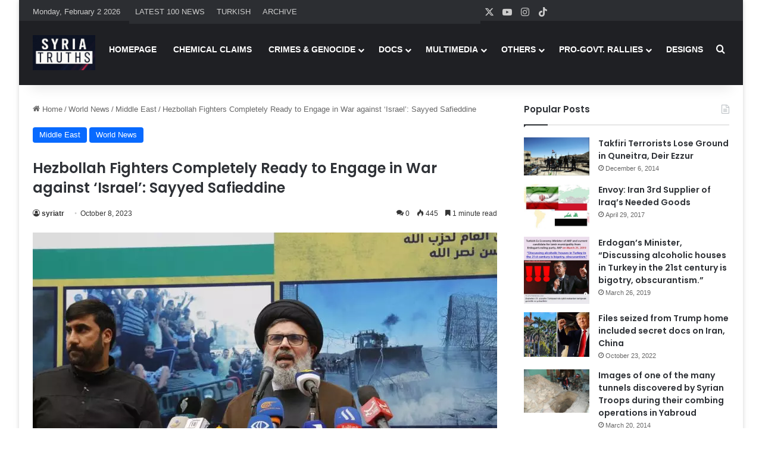

--- FILE ---
content_type: text/html; charset=UTF-8
request_url: https://www.syriatruths.com/hezbollah-fighters-completely-ready-to-engage-in-war-against-israel-sayyed-safieddine/
body_size: 20998
content:
<!DOCTYPE html>
<html dir="ltr" lang="en-US" prefix="og: https://ogp.me/ns#" class="" data-skin="light" prefix="og: http://ogp.me/ns#">
<head>
	<meta charset="UTF-8" />
	<link rel="profile" href="https://gmpg.org/xfn/11" />
<script src="https://www.islamicinvitationturkey.com/slider/assets/yall.js"></script>
	<script>document.addEventListener("DOMContentLoaded", yall);</script>	
	

	
	
	    <link rel="stylesheet" type="text/css" href="https://syriatruths.com/slider/assets/swiper.css" media="all" />	
	    <link rel="stylesheet" type="text/css" href="https://syriatruths.com/slider/assets/style_v2.css" media="all" />	
        <link rel="stylesheet" type="text/css" href="https://syriatruths.com/slider/assets/anaslider.css" media="all"/>





	<title>Hezbollah Fighters Completely Ready to Engage in War against ‘Israel’: Sayyed Safieddine | Syria Truths - Syria Truth - The Syrian Truth - The Truth about Syria</title>

		<!-- All in One SEO 4.9.3 - aioseo.com -->
	<meta name="description" content="Head of Hezbollah Executive Council Sayyed HAshem Safieddine stressed the heroic epics of the Palestinian Resistance fighters contribute to the glory of the entire Umma. Addressing an event of solidarity with the Palestinian people in face of the Zionist enemy, held in Beirut’s Dahiyeh, Sayyed Safieddine indicated that the resistance fighters have proved that faith" />
	<meta name="robots" content="max-image-preview:large" />
	<meta name="author" content="syriatr"/>
	<meta name="google-site-verification" content="NZ9DZs0Z0m50ivE0HuZMx10OjDJNFzpEU071H2GEXJI" />
	<link rel="canonical" href="https://www.syriatruths.com/hezbollah-fighters-completely-ready-to-engage-in-war-against-israel-sayyed-safieddine/" />
	<meta name="generator" content="All in One SEO (AIOSEO) 4.9.3" />

		<!-- Google tag (gtag.js) -->
<script async src="https://www.googletagmanager.com/gtag/js?id=UA-73074124-7"></script>
<script>
  window.dataLayer = window.dataLayer || [];
  function gtag(){dataLayer.push(arguments);}
  gtag('js', new Date());

  gtag('config', 'UA-73074124-7');
</script>
		<meta property="og:locale" content="en_US" />
		<meta property="og:site_name" content="Syria Truths - Syria Truth - The Syrian Truth - The Truth about Syria | Syria Truths - Syria Truth - The Syrian Truth - The Truth about Syria" />
		<meta property="og:type" content="article" />
		<meta property="og:title" content="Hezbollah Fighters Completely Ready to Engage in War against ‘Israel’: Sayyed Safieddine | Syria Truths - Syria Truth - The Syrian Truth - The Truth about Syria" />
		<meta property="og:description" content="Head of Hezbollah Executive Council Sayyed HAshem Safieddine stressed the heroic epics of the Palestinian Resistance fighters contribute to the glory of the entire Umma. Addressing an event of solidarity with the Palestinian people in face of the Zionist enemy, held in Beirut’s Dahiyeh, Sayyed Safieddine indicated that the resistance fighters have proved that faith" />
		<meta property="og:url" content="https://www.syriatruths.com/hezbollah-fighters-completely-ready-to-engage-in-war-against-israel-sayyed-safieddine/" />
		<meta property="article:published_time" content="2023-10-08T16:53:33+00:00" />
		<meta property="article:modified_time" content="2023-10-08T16:53:33+00:00" />
		<meta name="twitter:card" content="summary_large_image" />
		<meta name="twitter:title" content="Hezbollah Fighters Completely Ready to Engage in War against ‘Israel’: Sayyed Safieddine | Syria Truths - Syria Truth - The Syrian Truth - The Truth about Syria" />
		<meta name="twitter:description" content="Head of Hezbollah Executive Council Sayyed HAshem Safieddine stressed the heroic epics of the Palestinian Resistance fighters contribute to the glory of the entire Umma. Addressing an event of solidarity with the Palestinian people in face of the Zionist enemy, held in Beirut’s Dahiyeh, Sayyed Safieddine indicated that the resistance fighters have proved that faith" />
		<script type="application/ld+json" class="aioseo-schema">
			{"@context":"https:\/\/schema.org","@graph":[{"@type":"Article","@id":"https:\/\/www.syriatruths.com\/hezbollah-fighters-completely-ready-to-engage-in-war-against-israel-sayyed-safieddine\/#article","name":"Hezbollah Fighters Completely Ready to Engage in War against \u2018Israel\u2019: Sayyed Safieddine | Syria Truths - Syria Truth - The Syrian Truth - The Truth about Syria","headline":"Hezbollah Fighters Completely Ready to Engage in War against \u2018Israel\u2019: Sayyed Safieddine","author":{"@id":"https:\/\/www.syriatruths.com\/author\/syriatr\/#author"},"publisher":{"@id":"https:\/\/www.syriatruths.com\/#organization"},"image":{"@type":"ImageObject","url":"https:\/\/www.syriatruths.com\/wp-content\/uploads\/2023\/10\/sayyed-Safieddin-1-780x470.jpg.webp","width":780,"height":470},"datePublished":"2023-10-08T19:53:33+03:00","dateModified":"2023-10-08T19:53:33+03:00","inLanguage":"en-US","mainEntityOfPage":{"@id":"https:\/\/www.syriatruths.com\/hezbollah-fighters-completely-ready-to-engage-in-war-against-israel-sayyed-safieddine\/#webpage"},"isPartOf":{"@id":"https:\/\/www.syriatruths.com\/hezbollah-fighters-completely-ready-to-engage-in-war-against-israel-sayyed-safieddine\/#webpage"},"articleSection":"Middle East, World News"},{"@type":"BreadcrumbList","@id":"https:\/\/www.syriatruths.com\/hezbollah-fighters-completely-ready-to-engage-in-war-against-israel-sayyed-safieddine\/#breadcrumblist","itemListElement":[{"@type":"ListItem","@id":"https:\/\/www.syriatruths.com#listItem","position":1,"name":"Home","item":"https:\/\/www.syriatruths.com","nextItem":{"@type":"ListItem","@id":"https:\/\/www.syriatruths.com\/c\/news\/#listItem","name":"World News"}},{"@type":"ListItem","@id":"https:\/\/www.syriatruths.com\/c\/news\/#listItem","position":2,"name":"World News","item":"https:\/\/www.syriatruths.com\/c\/news\/","nextItem":{"@type":"ListItem","@id":"https:\/\/www.syriatruths.com\/c\/news\/middle-east\/#listItem","name":"Middle East"},"previousItem":{"@type":"ListItem","@id":"https:\/\/www.syriatruths.com#listItem","name":"Home"}},{"@type":"ListItem","@id":"https:\/\/www.syriatruths.com\/c\/news\/middle-east\/#listItem","position":3,"name":"Middle East","item":"https:\/\/www.syriatruths.com\/c\/news\/middle-east\/","nextItem":{"@type":"ListItem","@id":"https:\/\/www.syriatruths.com\/hezbollah-fighters-completely-ready-to-engage-in-war-against-israel-sayyed-safieddine\/#listItem","name":"Hezbollah Fighters Completely Ready to Engage in War against \u2018Israel\u2019: Sayyed Safieddine"},"previousItem":{"@type":"ListItem","@id":"https:\/\/www.syriatruths.com\/c\/news\/#listItem","name":"World News"}},{"@type":"ListItem","@id":"https:\/\/www.syriatruths.com\/hezbollah-fighters-completely-ready-to-engage-in-war-against-israel-sayyed-safieddine\/#listItem","position":4,"name":"Hezbollah Fighters Completely Ready to Engage in War against \u2018Israel\u2019: Sayyed Safieddine","previousItem":{"@type":"ListItem","@id":"https:\/\/www.syriatruths.com\/c\/news\/middle-east\/#listItem","name":"Middle East"}}]},{"@type":"Organization","@id":"https:\/\/www.syriatruths.com\/#organization","name":"Syria Truths - Syria Truth - The Syrian Truth - The Truth about Syria","description":"Syria Truths - Syria Truth - The Syrian Truth - The Truth about Syria","url":"https:\/\/www.syriatruths.com\/"},{"@type":"Person","@id":"https:\/\/www.syriatruths.com\/author\/syriatr\/#author","url":"https:\/\/www.syriatruths.com\/author\/syriatr\/","name":"syriatr","image":{"@type":"ImageObject","@id":"https:\/\/www.syriatruths.com\/hezbollah-fighters-completely-ready-to-engage-in-war-against-israel-sayyed-safieddine\/#authorImage","url":"https:\/\/secure.gravatar.com\/avatar\/1338fe144a5df2f14688e979e891fd346670dd6dcdce586bcc915cb114228021?s=96&d=mm&r=g","width":96,"height":96,"caption":"syriatr"}},{"@type":"WebPage","@id":"https:\/\/www.syriatruths.com\/hezbollah-fighters-completely-ready-to-engage-in-war-against-israel-sayyed-safieddine\/#webpage","url":"https:\/\/www.syriatruths.com\/hezbollah-fighters-completely-ready-to-engage-in-war-against-israel-sayyed-safieddine\/","name":"Hezbollah Fighters Completely Ready to Engage in War against \u2018Israel\u2019: Sayyed Safieddine | Syria Truths - Syria Truth - The Syrian Truth - The Truth about Syria","description":"Head of Hezbollah Executive Council Sayyed HAshem Safieddine stressed the heroic epics of the Palestinian Resistance fighters contribute to the glory of the entire Umma. Addressing an event of solidarity with the Palestinian people in face of the Zionist enemy, held in Beirut\u2019s Dahiyeh, Sayyed Safieddine indicated that the resistance fighters have proved that faith","inLanguage":"en-US","isPartOf":{"@id":"https:\/\/www.syriatruths.com\/#website"},"breadcrumb":{"@id":"https:\/\/www.syriatruths.com\/hezbollah-fighters-completely-ready-to-engage-in-war-against-israel-sayyed-safieddine\/#breadcrumblist"},"author":{"@id":"https:\/\/www.syriatruths.com\/author\/syriatr\/#author"},"creator":{"@id":"https:\/\/www.syriatruths.com\/author\/syriatr\/#author"},"image":{"@type":"ImageObject","url":"https:\/\/www.syriatruths.com\/wp-content\/uploads\/2023\/10\/sayyed-Safieddin-1-780x470.jpg.webp","@id":"https:\/\/www.syriatruths.com\/hezbollah-fighters-completely-ready-to-engage-in-war-against-israel-sayyed-safieddine\/#mainImage","width":780,"height":470},"primaryImageOfPage":{"@id":"https:\/\/www.syriatruths.com\/hezbollah-fighters-completely-ready-to-engage-in-war-against-israel-sayyed-safieddine\/#mainImage"},"datePublished":"2023-10-08T19:53:33+03:00","dateModified":"2023-10-08T19:53:33+03:00"},{"@type":"WebSite","@id":"https:\/\/www.syriatruths.com\/#website","url":"https:\/\/www.syriatruths.com\/","name":"Syria Truths - Syria Truth - The Syrian Truth - The Truth about Syria","description":"Syria Truths - Syria Truth - The Syrian Truth - The Truth about Syria","inLanguage":"en-US","publisher":{"@id":"https:\/\/www.syriatruths.com\/#organization"}}]}
		</script>
		<!-- All in One SEO -->

<link rel="alternate" type="application/rss+xml" title="Syria Truths - Syria Truth - The Syrian Truth - The Truth about Syria &raquo; Feed" href="https://www.syriatruths.com/feed/" />
<link rel="alternate" type="application/rss+xml" title="Syria Truths - Syria Truth - The Syrian Truth - The Truth about Syria &raquo; Comments Feed" href="https://www.syriatruths.com/comments/feed/" />
<link rel="alternate" type="application/rss+xml" title="Syria Truths - Syria Truth - The Syrian Truth - The Truth about Syria &raquo; Hezbollah Fighters Completely Ready to Engage in War against ‘Israel’: Sayyed Safieddine Comments Feed" href="https://www.syriatruths.com/hezbollah-fighters-completely-ready-to-engage-in-war-against-israel-sayyed-safieddine/feed/" />

		<style type="text/css">
			:root{				
			--tie-preset-gradient-1: linear-gradient(135deg, rgba(6, 147, 227, 1) 0%, rgb(155, 81, 224) 100%);
			--tie-preset-gradient-2: linear-gradient(135deg, rgb(122, 220, 180) 0%, rgb(0, 208, 130) 100%);
			--tie-preset-gradient-3: linear-gradient(135deg, rgba(252, 185, 0, 1) 0%, rgba(255, 105, 0, 1) 100%);
			--tie-preset-gradient-4: linear-gradient(135deg, rgba(255, 105, 0, 1) 0%, rgb(207, 46, 46) 100%);
			--tie-preset-gradient-5: linear-gradient(135deg, rgb(238, 238, 238) 0%, rgb(169, 184, 195) 100%);
			--tie-preset-gradient-6: linear-gradient(135deg, rgb(74, 234, 220) 0%, rgb(151, 120, 209) 20%, rgb(207, 42, 186) 40%, rgb(238, 44, 130) 60%, rgb(251, 105, 98) 80%, rgb(254, 248, 76) 100%);
			--tie-preset-gradient-7: linear-gradient(135deg, rgb(255, 206, 236) 0%, rgb(152, 150, 240) 100%);
			--tie-preset-gradient-8: linear-gradient(135deg, rgb(254, 205, 165) 0%, rgb(254, 45, 45) 50%, rgb(107, 0, 62) 100%);
			--tie-preset-gradient-9: linear-gradient(135deg, rgb(255, 203, 112) 0%, rgb(199, 81, 192) 50%, rgb(65, 88, 208) 100%);
			--tie-preset-gradient-10: linear-gradient(135deg, rgb(255, 245, 203) 0%, rgb(182, 227, 212) 50%, rgb(51, 167, 181) 100%);
			--tie-preset-gradient-11: linear-gradient(135deg, rgb(202, 248, 128) 0%, rgb(113, 206, 126) 100%);
			--tie-preset-gradient-12: linear-gradient(135deg, rgb(2, 3, 129) 0%, rgb(40, 116, 252) 100%);
			--tie-preset-gradient-13: linear-gradient(135deg, #4D34FA, #ad34fa);
			--tie-preset-gradient-14: linear-gradient(135deg, #0057FF, #31B5FF);
			--tie-preset-gradient-15: linear-gradient(135deg, #FF007A, #FF81BD);
			--tie-preset-gradient-16: linear-gradient(135deg, #14111E, #4B4462);
			--tie-preset-gradient-17: linear-gradient(135deg, #F32758, #FFC581);

			
					--main-nav-background: #1f2024;
					--main-nav-secondry-background: rgba(0,0,0,0.2);
					--main-nav-primary-color: #0088ff;
					--main-nav-contrast-primary-color: #FFFFFF;
					--main-nav-text-color: #FFFFFF;
					--main-nav-secondry-text-color: rgba(225,255,255,0.5);
					--main-nav-main-border-color: rgba(255,255,255,0.07);
					--main-nav-secondry-border-color: rgba(255,255,255,0.04);
				
			}
		</style>
	<link rel="alternate" title="oEmbed (JSON)" type="application/json+oembed" href="https://www.syriatruths.com/wp-json/oembed/1.0/embed?url=https%3A%2F%2Fwww.syriatruths.com%2Fhezbollah-fighters-completely-ready-to-engage-in-war-against-israel-sayyed-safieddine%2F" />
<link rel="alternate" title="oEmbed (XML)" type="text/xml+oembed" href="https://www.syriatruths.com/wp-json/oembed/1.0/embed?url=https%3A%2F%2Fwww.syriatruths.com%2Fhezbollah-fighters-completely-ready-to-engage-in-war-against-israel-sayyed-safieddine%2F&#038;format=xml" />

<meta property="og:title" content="Hezbollah Fighters Completely Ready to Engage in War against ‘Israel’: Sayyed Safieddine - Syria Truths - Syria Truth - The Syrian Truth - The Truth about Syria" />
<meta property="og:type" content="article" />
<meta property="og:description" content="Head of Hezbollah Executive Council Sayyed HAshem Safieddine stressed the heroic epics of the Palest" />
<meta property="og:url" content="https://www.syriatruths.com/hezbollah-fighters-completely-ready-to-engage-in-war-against-israel-sayyed-safieddine/" />
<meta property="og:site_name" content="Syria Truths - Syria Truth - The Syrian Truth - The Truth about Syria" />
<meta property="og:image" content="https://www.syriatruths.com/wp-content/uploads/2023/10/sayyed-Safieddin-1-780x470.jpg.webp" />
<meta name="viewport" content="width=device-width, initial-scale=1.0" /><style id='wp-img-auto-sizes-contain-inline-css' type='text/css'>
img:is([sizes=auto i],[sizes^="auto," i]){contain-intrinsic-size:3000px 1500px}
/*# sourceURL=wp-img-auto-sizes-contain-inline-css */
</style>
<style id='wp-emoji-styles-inline-css' type='text/css'>

	img.wp-smiley, img.emoji {
		display: inline !important;
		border: none !important;
		box-shadow: none !important;
		height: 1em !important;
		width: 1em !important;
		margin: 0 0.07em !important;
		vertical-align: -0.1em !important;
		background: none !important;
		padding: 0 !important;
	}
/*# sourceURL=wp-emoji-styles-inline-css */
</style>
<style id='wp-block-library-inline-css' type='text/css'>
:root{--wp-block-synced-color:#7a00df;--wp-block-synced-color--rgb:122,0,223;--wp-bound-block-color:var(--wp-block-synced-color);--wp-editor-canvas-background:#ddd;--wp-admin-theme-color:#007cba;--wp-admin-theme-color--rgb:0,124,186;--wp-admin-theme-color-darker-10:#006ba1;--wp-admin-theme-color-darker-10--rgb:0,107,160.5;--wp-admin-theme-color-darker-20:#005a87;--wp-admin-theme-color-darker-20--rgb:0,90,135;--wp-admin-border-width-focus:2px}@media (min-resolution:192dpi){:root{--wp-admin-border-width-focus:1.5px}}.wp-element-button{cursor:pointer}:root .has-very-light-gray-background-color{background-color:#eee}:root .has-very-dark-gray-background-color{background-color:#313131}:root .has-very-light-gray-color{color:#eee}:root .has-very-dark-gray-color{color:#313131}:root .has-vivid-green-cyan-to-vivid-cyan-blue-gradient-background{background:linear-gradient(135deg,#00d084,#0693e3)}:root .has-purple-crush-gradient-background{background:linear-gradient(135deg,#34e2e4,#4721fb 50%,#ab1dfe)}:root .has-hazy-dawn-gradient-background{background:linear-gradient(135deg,#faaca8,#dad0ec)}:root .has-subdued-olive-gradient-background{background:linear-gradient(135deg,#fafae1,#67a671)}:root .has-atomic-cream-gradient-background{background:linear-gradient(135deg,#fdd79a,#004a59)}:root .has-nightshade-gradient-background{background:linear-gradient(135deg,#330968,#31cdcf)}:root .has-midnight-gradient-background{background:linear-gradient(135deg,#020381,#2874fc)}:root{--wp--preset--font-size--normal:16px;--wp--preset--font-size--huge:42px}.has-regular-font-size{font-size:1em}.has-larger-font-size{font-size:2.625em}.has-normal-font-size{font-size:var(--wp--preset--font-size--normal)}.has-huge-font-size{font-size:var(--wp--preset--font-size--huge)}.has-text-align-center{text-align:center}.has-text-align-left{text-align:left}.has-text-align-right{text-align:right}.has-fit-text{white-space:nowrap!important}#end-resizable-editor-section{display:none}.aligncenter{clear:both}.items-justified-left{justify-content:flex-start}.items-justified-center{justify-content:center}.items-justified-right{justify-content:flex-end}.items-justified-space-between{justify-content:space-between}.screen-reader-text{border:0;clip-path:inset(50%);height:1px;margin:-1px;overflow:hidden;padding:0;position:absolute;width:1px;word-wrap:normal!important}.screen-reader-text:focus{background-color:#ddd;clip-path:none;color:#444;display:block;font-size:1em;height:auto;left:5px;line-height:normal;padding:15px 23px 14px;text-decoration:none;top:5px;width:auto;z-index:100000}html :where(.has-border-color){border-style:solid}html :where([style*=border-top-color]){border-top-style:solid}html :where([style*=border-right-color]){border-right-style:solid}html :where([style*=border-bottom-color]){border-bottom-style:solid}html :where([style*=border-left-color]){border-left-style:solid}html :where([style*=border-width]){border-style:solid}html :where([style*=border-top-width]){border-top-style:solid}html :where([style*=border-right-width]){border-right-style:solid}html :where([style*=border-bottom-width]){border-bottom-style:solid}html :where([style*=border-left-width]){border-left-style:solid}html :where(img[class*=wp-image-]){height:auto;max-width:100%}:where(figure){margin:0 0 1em}html :where(.is-position-sticky){--wp-admin--admin-bar--position-offset:var(--wp-admin--admin-bar--height,0px)}@media screen and (max-width:600px){html :where(.is-position-sticky){--wp-admin--admin-bar--position-offset:0px}}

/*# sourceURL=wp-block-library-inline-css */
</style><style id='global-styles-inline-css' type='text/css'>
:root{--wp--preset--aspect-ratio--square: 1;--wp--preset--aspect-ratio--4-3: 4/3;--wp--preset--aspect-ratio--3-4: 3/4;--wp--preset--aspect-ratio--3-2: 3/2;--wp--preset--aspect-ratio--2-3: 2/3;--wp--preset--aspect-ratio--16-9: 16/9;--wp--preset--aspect-ratio--9-16: 9/16;--wp--preset--color--black: #000000;--wp--preset--color--cyan-bluish-gray: #abb8c3;--wp--preset--color--white: #ffffff;--wp--preset--color--pale-pink: #f78da7;--wp--preset--color--vivid-red: #cf2e2e;--wp--preset--color--luminous-vivid-orange: #ff6900;--wp--preset--color--luminous-vivid-amber: #fcb900;--wp--preset--color--light-green-cyan: #7bdcb5;--wp--preset--color--vivid-green-cyan: #00d084;--wp--preset--color--pale-cyan-blue: #8ed1fc;--wp--preset--color--vivid-cyan-blue: #0693e3;--wp--preset--color--vivid-purple: #9b51e0;--wp--preset--color--global-color: #0088ff;--wp--preset--gradient--vivid-cyan-blue-to-vivid-purple: linear-gradient(135deg,rgb(6,147,227) 0%,rgb(155,81,224) 100%);--wp--preset--gradient--light-green-cyan-to-vivid-green-cyan: linear-gradient(135deg,rgb(122,220,180) 0%,rgb(0,208,130) 100%);--wp--preset--gradient--luminous-vivid-amber-to-luminous-vivid-orange: linear-gradient(135deg,rgb(252,185,0) 0%,rgb(255,105,0) 100%);--wp--preset--gradient--luminous-vivid-orange-to-vivid-red: linear-gradient(135deg,rgb(255,105,0) 0%,rgb(207,46,46) 100%);--wp--preset--gradient--very-light-gray-to-cyan-bluish-gray: linear-gradient(135deg,rgb(238,238,238) 0%,rgb(169,184,195) 100%);--wp--preset--gradient--cool-to-warm-spectrum: linear-gradient(135deg,rgb(74,234,220) 0%,rgb(151,120,209) 20%,rgb(207,42,186) 40%,rgb(238,44,130) 60%,rgb(251,105,98) 80%,rgb(254,248,76) 100%);--wp--preset--gradient--blush-light-purple: linear-gradient(135deg,rgb(255,206,236) 0%,rgb(152,150,240) 100%);--wp--preset--gradient--blush-bordeaux: linear-gradient(135deg,rgb(254,205,165) 0%,rgb(254,45,45) 50%,rgb(107,0,62) 100%);--wp--preset--gradient--luminous-dusk: linear-gradient(135deg,rgb(255,203,112) 0%,rgb(199,81,192) 50%,rgb(65,88,208) 100%);--wp--preset--gradient--pale-ocean: linear-gradient(135deg,rgb(255,245,203) 0%,rgb(182,227,212) 50%,rgb(51,167,181) 100%);--wp--preset--gradient--electric-grass: linear-gradient(135deg,rgb(202,248,128) 0%,rgb(113,206,126) 100%);--wp--preset--gradient--midnight: linear-gradient(135deg,rgb(2,3,129) 0%,rgb(40,116,252) 100%);--wp--preset--font-size--small: 13px;--wp--preset--font-size--medium: 20px;--wp--preset--font-size--large: 36px;--wp--preset--font-size--x-large: 42px;--wp--preset--spacing--20: 0.44rem;--wp--preset--spacing--30: 0.67rem;--wp--preset--spacing--40: 1rem;--wp--preset--spacing--50: 1.5rem;--wp--preset--spacing--60: 2.25rem;--wp--preset--spacing--70: 3.38rem;--wp--preset--spacing--80: 5.06rem;--wp--preset--shadow--natural: 6px 6px 9px rgba(0, 0, 0, 0.2);--wp--preset--shadow--deep: 12px 12px 50px rgba(0, 0, 0, 0.4);--wp--preset--shadow--sharp: 6px 6px 0px rgba(0, 0, 0, 0.2);--wp--preset--shadow--outlined: 6px 6px 0px -3px rgb(255, 255, 255), 6px 6px rgb(0, 0, 0);--wp--preset--shadow--crisp: 6px 6px 0px rgb(0, 0, 0);}:where(.is-layout-flex){gap: 0.5em;}:where(.is-layout-grid){gap: 0.5em;}body .is-layout-flex{display: flex;}.is-layout-flex{flex-wrap: wrap;align-items: center;}.is-layout-flex > :is(*, div){margin: 0;}body .is-layout-grid{display: grid;}.is-layout-grid > :is(*, div){margin: 0;}:where(.wp-block-columns.is-layout-flex){gap: 2em;}:where(.wp-block-columns.is-layout-grid){gap: 2em;}:where(.wp-block-post-template.is-layout-flex){gap: 1.25em;}:where(.wp-block-post-template.is-layout-grid){gap: 1.25em;}.has-black-color{color: var(--wp--preset--color--black) !important;}.has-cyan-bluish-gray-color{color: var(--wp--preset--color--cyan-bluish-gray) !important;}.has-white-color{color: var(--wp--preset--color--white) !important;}.has-pale-pink-color{color: var(--wp--preset--color--pale-pink) !important;}.has-vivid-red-color{color: var(--wp--preset--color--vivid-red) !important;}.has-luminous-vivid-orange-color{color: var(--wp--preset--color--luminous-vivid-orange) !important;}.has-luminous-vivid-amber-color{color: var(--wp--preset--color--luminous-vivid-amber) !important;}.has-light-green-cyan-color{color: var(--wp--preset--color--light-green-cyan) !important;}.has-vivid-green-cyan-color{color: var(--wp--preset--color--vivid-green-cyan) !important;}.has-pale-cyan-blue-color{color: var(--wp--preset--color--pale-cyan-blue) !important;}.has-vivid-cyan-blue-color{color: var(--wp--preset--color--vivid-cyan-blue) !important;}.has-vivid-purple-color{color: var(--wp--preset--color--vivid-purple) !important;}.has-black-background-color{background-color: var(--wp--preset--color--black) !important;}.has-cyan-bluish-gray-background-color{background-color: var(--wp--preset--color--cyan-bluish-gray) !important;}.has-white-background-color{background-color: var(--wp--preset--color--white) !important;}.has-pale-pink-background-color{background-color: var(--wp--preset--color--pale-pink) !important;}.has-vivid-red-background-color{background-color: var(--wp--preset--color--vivid-red) !important;}.has-luminous-vivid-orange-background-color{background-color: var(--wp--preset--color--luminous-vivid-orange) !important;}.has-luminous-vivid-amber-background-color{background-color: var(--wp--preset--color--luminous-vivid-amber) !important;}.has-light-green-cyan-background-color{background-color: var(--wp--preset--color--light-green-cyan) !important;}.has-vivid-green-cyan-background-color{background-color: var(--wp--preset--color--vivid-green-cyan) !important;}.has-pale-cyan-blue-background-color{background-color: var(--wp--preset--color--pale-cyan-blue) !important;}.has-vivid-cyan-blue-background-color{background-color: var(--wp--preset--color--vivid-cyan-blue) !important;}.has-vivid-purple-background-color{background-color: var(--wp--preset--color--vivid-purple) !important;}.has-black-border-color{border-color: var(--wp--preset--color--black) !important;}.has-cyan-bluish-gray-border-color{border-color: var(--wp--preset--color--cyan-bluish-gray) !important;}.has-white-border-color{border-color: var(--wp--preset--color--white) !important;}.has-pale-pink-border-color{border-color: var(--wp--preset--color--pale-pink) !important;}.has-vivid-red-border-color{border-color: var(--wp--preset--color--vivid-red) !important;}.has-luminous-vivid-orange-border-color{border-color: var(--wp--preset--color--luminous-vivid-orange) !important;}.has-luminous-vivid-amber-border-color{border-color: var(--wp--preset--color--luminous-vivid-amber) !important;}.has-light-green-cyan-border-color{border-color: var(--wp--preset--color--light-green-cyan) !important;}.has-vivid-green-cyan-border-color{border-color: var(--wp--preset--color--vivid-green-cyan) !important;}.has-pale-cyan-blue-border-color{border-color: var(--wp--preset--color--pale-cyan-blue) !important;}.has-vivid-cyan-blue-border-color{border-color: var(--wp--preset--color--vivid-cyan-blue) !important;}.has-vivid-purple-border-color{border-color: var(--wp--preset--color--vivid-purple) !important;}.has-vivid-cyan-blue-to-vivid-purple-gradient-background{background: var(--wp--preset--gradient--vivid-cyan-blue-to-vivid-purple) !important;}.has-light-green-cyan-to-vivid-green-cyan-gradient-background{background: var(--wp--preset--gradient--light-green-cyan-to-vivid-green-cyan) !important;}.has-luminous-vivid-amber-to-luminous-vivid-orange-gradient-background{background: var(--wp--preset--gradient--luminous-vivid-amber-to-luminous-vivid-orange) !important;}.has-luminous-vivid-orange-to-vivid-red-gradient-background{background: var(--wp--preset--gradient--luminous-vivid-orange-to-vivid-red) !important;}.has-very-light-gray-to-cyan-bluish-gray-gradient-background{background: var(--wp--preset--gradient--very-light-gray-to-cyan-bluish-gray) !important;}.has-cool-to-warm-spectrum-gradient-background{background: var(--wp--preset--gradient--cool-to-warm-spectrum) !important;}.has-blush-light-purple-gradient-background{background: var(--wp--preset--gradient--blush-light-purple) !important;}.has-blush-bordeaux-gradient-background{background: var(--wp--preset--gradient--blush-bordeaux) !important;}.has-luminous-dusk-gradient-background{background: var(--wp--preset--gradient--luminous-dusk) !important;}.has-pale-ocean-gradient-background{background: var(--wp--preset--gradient--pale-ocean) !important;}.has-electric-grass-gradient-background{background: var(--wp--preset--gradient--electric-grass) !important;}.has-midnight-gradient-background{background: var(--wp--preset--gradient--midnight) !important;}.has-small-font-size{font-size: var(--wp--preset--font-size--small) !important;}.has-medium-font-size{font-size: var(--wp--preset--font-size--medium) !important;}.has-large-font-size{font-size: var(--wp--preset--font-size--large) !important;}.has-x-large-font-size{font-size: var(--wp--preset--font-size--x-large) !important;}
/*# sourceURL=global-styles-inline-css */
</style>

<style id='classic-theme-styles-inline-css' type='text/css'>
/*! This file is auto-generated */
.wp-block-button__link{color:#fff;background-color:#32373c;border-radius:9999px;box-shadow:none;text-decoration:none;padding:calc(.667em + 2px) calc(1.333em + 2px);font-size:1.125em}.wp-block-file__button{background:#32373c;color:#fff;text-decoration:none}
/*# sourceURL=/wp-includes/css/classic-themes.min.css */
</style>
<link rel='stylesheet' id='tie-css-base-css' href='https://www.syriatruths.com/wp-content/themes/jannah/assets/css/base.min.css?ver=7.6.2' type='text/css' media='all' />
<link rel='stylesheet' id='tie-css-styles-css' href='https://www.syriatruths.com/wp-content/themes/jannah/assets/css/style.min.css?ver=7.6.2' type='text/css' media='all' />
<link rel='stylesheet' id='tie-css-widgets-css' href='https://www.syriatruths.com/wp-content/themes/jannah/assets/css/widgets.min.css?ver=7.6.2' type='text/css' media='all' />
<link rel='stylesheet' id='tie-css-helpers-css' href='https://www.syriatruths.com/wp-content/themes/jannah/assets/css/helpers.min.css?ver=7.6.2' type='text/css' media='all' />
<link rel='stylesheet' id='tie-fontawesome5-css' href='https://www.syriatruths.com/wp-content/themes/jannah/assets/css/fontawesome.css?ver=7.6.2' type='text/css' media='all' />
<link rel='stylesheet' id='tie-css-ilightbox-css' href='https://www.syriatruths.com/wp-content/themes/jannah/assets/ilightbox/dark-skin/skin.css?ver=7.6.2' type='text/css' media='all' />
<link rel='stylesheet' id='tie-css-single-css' href='https://www.syriatruths.com/wp-content/themes/jannah/assets/css/single.min.css?ver=7.6.2' type='text/css' media='all' />
<link rel='stylesheet' id='tie-css-print-css' href='https://www.syriatruths.com/wp-content/themes/jannah/assets/css/print.css?ver=7.6.2' type='text/css' media='print' />
<style id='tie-css-print-inline-css' type='text/css'>
.wf-active .logo-text,.wf-active h1,.wf-active h2,.wf-active h3,.wf-active h4,.wf-active h5,.wf-active h6,.wf-active .the-subtitle{font-family: 'Poppins';}.entry-header h1.entry-title{font-size: 24px;}#tie-body{background-color: #ffffff;}#header-notification-bar{background: var( --tie-preset-gradient-13 );}
/*# sourceURL=tie-css-print-inline-css */
</style>
<script type="text/javascript" src="https://www.syriatruths.com/wp-includes/js/jquery/jquery.min.js?ver=3.7.1" id="jquery-core-js"></script>
<script type="text/javascript" src="https://www.syriatruths.com/wp-includes/js/jquery/jquery-migrate.min.js?ver=3.4.1" id="jquery-migrate-js"></script>
<link rel="https://api.w.org/" href="https://www.syriatruths.com/wp-json/" /><link rel="alternate" title="JSON" type="application/json" href="https://www.syriatruths.com/wp-json/wp/v2/posts/42185" /><link rel="EditURI" type="application/rsd+xml" title="RSD" href="https://www.syriatruths.com/xmlrpc.php?rsd" />
<meta name="generator" content="WordPress 6.9" />
<link rel='shortlink' href='https://www.syriatruths.com/?p=42185' />
 <meta name="description" content="Head of Hezbollah Executive Council Sayyed HAshem Safieddine stressed the heroic epics of the Palestinian Resistance fighters contribute to the glory" /><meta http-equiv="X-UA-Compatible" content="IE=edge">
<link rel="icon" href="https://www.syriatruths.com/wp-content/uploads/2025/02/cropped-syr-1-32x32.png" sizes="32x32" />
<link rel="icon" href="https://www.syriatruths.com/wp-content/uploads/2025/02/cropped-syr-1-192x192.png" sizes="192x192" />
<link rel="apple-touch-icon" href="https://www.syriatruths.com/wp-content/uploads/2025/02/cropped-syr-1-180x180.png" />
<meta name="msapplication-TileImage" content="https://www.syriatruths.com/wp-content/uploads/2025/02/cropped-syr-1-270x270.png" />
</head>


<body id="tie-body" class="wp-singular post-template-default single single-post postid-42185 single-format-standard wp-theme-jannah boxed-layout wrapper-has-shadow block-head-1 magazine2 is-thumb-overlay-disabled is-desktop is-header-layout-1 sidebar-right has-sidebar post-layout-1 narrow-title-narrow-media is-standard-format has-mobile-share">



<div class="background-overlay">

	<div id="tie-container" class="site tie-container">

		
		<div id="tie-wrapper">
<style>
    
    .b4h { height: 400px !important;}.carousel .carousel-inner>.item>a>img{ width:80%;height:330px;}@media (max-width:1250px){.carousel-indicators {width:100% !important;text-align: center;margin-bottom:0px;} .b4h{ height:unset !important; }}@media (max-width:1050px){ .carousel .carousel-inner > .item > a > img{ height:400px;}}@media (max-width:1000px){ .carousel .carousel-inner > .item > a > img{ height:450px;}}@media (max-width:900px){ .block#slider .carousel { width: fit-content; height: unset!important; margin-left: 0px !important;} .carousel .carousel-inner > .item > a > img{ width:875px;}}.maUst { overflow: visible !important; }.sagslideralti{ width: 100%;margin-left: 686px !important;z-index: 100;}.mansetAna { width: 530px; height: 403px;margin-left: 690px;}.block#slider .carousel { width: fit-content; height: 364px!important; float: left; position: relative;}.block#slider .navigation{ width:90px; height:180px; float:left; margin-right:10px; position:relative}.block#slider .navigation h2{ color:#d04646; font-size:50px; font-weight:bold; margin:0; padding:0; position:absolute; -webkit-transform:rotate(0deg); -khtml-transform:rotate(0deg); -moz-transform:rotate(0deg); -ms-transform:rotate(-90deg); -o-transform:rotate(-90deg); transform:rotate(0deg); filter:progid:DXImageTransform.Microsoft.Matrix(M11=0,M12=0,M21=0,M22=0,sizingMethod='auto expand'); zoom:1; -webkit-transform-origin:160px 140px; -khtml-transform-origin:160px 140px; -moz-transform-origin:160px 140px; -ms-transform-origin:160px 140px; -o-transform-origin:160px 140px; transform-origin:160px 140px; width:300px; top:10px; left:10px; text-align:right}.block#slider .navigation ul li:first-child>a{ border-radius:8px;}.block#slider .navigation ul li:nth-child(2)>a{ padding-left: 10px;border-radius:8px;}.block#slider .navigation ul li:nth-child(3)>a{ padding-left: 10px;border-radius:8px;}.block#slider .navigation ul li:nth-child(4)>a{ padding-left: 10px;border-radius:8px;}.block#slider .navigation ul li:nth-child(5)>a{ border-radius:8px;padding-left: 10px;}.block#slider .navigation ul li:nth-child(6)>a{ padding-left: 10px;border-radius:8px;}.block#slider .navigation ul li:first-child>.bg { background: #d2d3d5;border-radius:8px;margin-left: 7px; width: 85%;}.block#slider .navigation ul li:nth-child(2)>.bg{ width: 85%; background: #d2d3d5;border-radius:8px;margin-left: 0px;}.block#slider .navigation ul li:nth-child(3)>.bg { width: 85%; background: #d2d3d5;border-radius:8px;margin-left: 0px;}.block#slider .navigation ul li:nth-child(4)>.bg{ width:85%;margin-left: 0px; background: #d2d3d5;border-radius:8px;}.block#slider .navigation ul li:nth-child(5)>.bg{ width:85%; background: #d2d3d5;border-radius:8px;margin-left: 0px;}.block#slider .navigation ul li:nth-child(6)>.bg{ width:80%; background: #d2d3d5;border-radius:8px;margin-left: 0px;}.block#slider .navigation ul li:first-child:hover>.bg{ background: #d2d3d5;border-radius:8px;}.block#slider .navigation ul li:nth-child(2):hover>.bg{ background: #d2d3d5;border-radius:8px;}.block#slider .navigation ul li:nth-child(3):hover>.bg{ background: #d2d3d5;}.block#slider .navigation ul li:nth-child(4):hover>.bg{ background: #d2d3d5;}.block#slider .navigation ul li:nth-child(5):hover>.bg{ background: #d2d3d5;}.block#slider .navigation ul li:nth-child(6):hover>.bg{ background: #d2d3d5;}.sliderbaslik { font-size: 20px; color: white; width: 75%; background-color: #940b0b; position: absolute; text-align: center; line-height: 33px; bottom: 1px; padding: 7px; margin: 0px 0px 4px 20px; border: 2px solid #fff; border-radius: 10px;}.carousel .carousel-numbers li span{ background:rgba(0,0,0,0.7); width:80%; display:block; height:30px; padding-top:5px}.carousel .carousel-numbers li span{ background:rgba(0,0,0,0.7); width:800%; display:block; height:30px; padding-top:5px}.carousel .carousel-numbers li span{ background:rgba(0,0,0,0.7); width:110%; display:block; height:30px; padding-top:5px}.carousel .carousel-numbers li {background-color: white;}.block#slider .carousel { left: 39px;}.block {margin-left: -6px;}.visible-lg-block{ width:350px !important;margin-top: 250px; } .block#slider .carousel { width: fit-content; height: 435px; float: left; position: relative; margin-left: -194px; left: -160px;}.block#slider .navigation ul{transform: rotate(0deg)!important;}.block#slider .navigation ul { left: 0px!important; width: 725px;}.block#slider .navigation ul li { position: relative; float: left;}.block#slider .navigation ul li .bg { width: 100%; height: 100%; position: absolute; z-index: -1; -webkit-transform: skew(0deg); -khtml-transform: skew(0deg); -moz-transform: skew(0deg); -ms-transform: skew(0deg); -o-transform: skew(0deg); transform: skew(0deg);}.block#slider .navigation ul li a { color: #fff; font-weight: bold; padding-left: 10px!important; height: 24.5px!important; display: block; font-size: 15px; text-align: justify;margin-right: -10px;margin-top: 3px;}.carousel .carousel-numbers { position: absolute; display: table; bottom: 0px; left: 0px; width: 672px!important; z-index: 15; table-layout: fixed; list-style: none; padding: 0px; margin: 0px;}.block#slider .navigation ul { margin-left: 5px; font-size: 20px;} .yazi2 { width: 1200px; margin-bottom: 20px; float: left; border-radius: -4px; border: black; margin-left: -4px; height: 190px;}.fblock { float: left; padding: 4px; margin-top: 2px; margin-left: 0px; width: 200px;}img.fb_image.wp-post-image { padding-left: 4px; -webkit-transition-duration: 0.5s; Webkit: Animation duration -moz-transition-duration: 0.5s; -o-transition-duration: 0.5s; height: 130px; width: 200px;z-index:1;}.baslik { width: 191px; color: black; height: 67px; background-color: white; font-family: mihajlooo; font-size: 16px;font-weight: bold; padding: 2px; margin-left: 4px; overflow: hidden;}img.fb_image.wp-post-image:hover { -webkit-transform: scale(1.1);-moz-transform: scale(1.1); -o-transform: scale(1.1);}.fb_image { width: 195px;}.sagbuton { float: left; margin-left: -3px; padding-left: 9px;}.sagslideralti { margin-left: 681px; margin-top: -108px; position: absolute;}@media (max-width:1250px){.block#slider .carousel { margin-left: 0px !important; left: 0px !important;}.slider { width: 79%;}}.gununtarihi { font-size: 20px; font-weight: bold; }.main-nav-wrapper { position: relative; z-index: 4; height: 35px;}#main-nav { z-index: 9; line-height: 30px;}.top-nav-dark #top-nav,.top-nav-dark #top-nav .topbar-wrapper { border-width: 0; height: 35px;}.sliderbaslik a { color: #fff;}li#menu-item-173943 { background-color: #0088ff;}li#menu-item-173942 { background-color: #0088ff;}li#menu-item-273949 { background-color: #0088ff;}li#menu-item-390282 { background-color: #0088ff;}li#menu-item-391676 { background-color: #0088ff;}li#menu-item-507352 { background-color: #0088ff;}li#menu-item-507353 { background-color: #0088ff;}body .tabs.tabs .active>a { background: #ff0000; color: #08f; font-weight: bold; }.dark-skin .tabs a:not(:hover) { color: #fff !important;}.section-title-centered { font-size: 50px; margin-bottom: 0px !important; margin-top: -60px !important; }@media only screen and (max-width: 1024px) and (min-width: 768px){.block#slider .carousel { width: fit-content; height: unset c; float: left; position: relative;}.block { top: -212px; }.netteSampleSlideMain{display:none !important;}.sagslideralti{display:none !important;}.sliderbaslik { position: absolute; font-size: 12px; color: white; width: 95%; background-color: #940b0b; text-align: center; line-height: 12px; bottom: 1px; padding: 4px; margin: 10px; border: 2px solid #fff; border-radius: 10px;}.dark-skin .tabs a:not(:hover) { color: #fff;}.silideryani { visibility: hidden;}.silideryanidil { visibility: hidden;}.block#slider .carousel { left: 0px;}.tie-container,#tie-wrapper { min-height: 0px !important;}.yazi2 { visibility: hidden;}.mansetAna { visibility: hidden;}#theme-header #logo img { width: auto; max-width: 250px;}.sliderbaslik a { color: #fff;}body .tabs.tabs .active>a { background: #ff0000; color: #08f; font-weight: bold; }.dark-skin .tabs a:not(:hover) { color: #fff !important;}.section-title-centered { font-size: 50px; margin-bottom: 0px !important; margin-top: 0px !important; }}@media only screen and (max-width: 768px) and (min-width: 0px){#theme-header #logo img { width: auto; max-width: 310px;}.carousel-control.right { background-image: url(slider/assets/right.png); z-index: 99999999; background-position: center; background-size: 40px; background-repeat: no-repeat;}.glyphicon-chevron-right {display:none !important}.glyphicon-chevron-left {display:none !important}.carousel-control.left { background-image: url(slider/assets/left.png); z-index: 99999999; background-position: center; background-size: 40px; background-repeat: no-repeat;}.carousel .carousel-inner > .item > a > img { height: 400px; width: 750px;}.netteSampleSlideMain,.yazi2{display:none !important;}.sagslideralti,.yazi2{display:none !important;}.block#slider .carousel { width: fit-content;height: unset !important;margin-left:0px !important;}.sliderbaslik { position: absolute; font-size: 12px; color: white; width: 95%; background-color: #940b0b; text-align: center; line-height: 12px; bottom: 1px; padding: 4px; margin: 10px; border: 2px solid #fff; border-radius: 10px;}.sliderbaslik { width: 95%; bottom: 12px;}.carousel-indicators { }.silideryani { margin-top: -466px; margin-left: 84%; line-height: 5; position: absolute; visibility: hidden;}.block#slider .carousel { left: 0px;}.tie-container,#tie-wrapper { min-height: 0px !important;}.yazi2 { visibility: hidden;}.mansetAna { visibility: hidden;}@media (max-width:650px){.sliderbaslik { width: 95%; bottom: 12px;}.carousel-indicators { position: absolute; bottom: 0px; left: 0; z-index: 15; width: 100%;margin-left: 0px;}.block#slider .carousel { width: fit-content; height: unset!important; margin-left: 0px !important;} .carousel-indicators { position: absolute; bottom: 0px;left: 0px;}.block { margin-left: 2px;} .carousel .carousel-inner > .item > a > img{ width: 625px; height:300px;}@media (max-width:550px){ .carousel .carousel-inner > .item > a > img{ width: 525px; height:250px;}.sliderbaslik { width: 95%; bottom: 12px;}}@media (max-width:500px){ .carousel .carousel-inner > .item > a > img{ width: 475px; height:240px;}.carousel-indicators { position: absolute; bottom: 0px;left: 0px;}.sliderbaslik { width: 95%;bottom: 15px;}}@media (max-width:450px){ .block#slider .navigation-tabs ul li a {font-size: 10px;} .carousel-indicators { position: absolute; bottom: 0px;left: 0px;}.carousel .carousel-inner > .item > a > img{ width: 425px; height:220px;}.block#slider .navigation-tabs { margin-bottom: 5px; font-size: 13px;}.sliderbaslik { width: 95%;}.carousel-indicators { left: 0px;}@media (max-width:400px){.block#slider .navigation-tabs ul li a { font-size: 9px;} .carousel-indicators { position: absolute; bottom: 0px; left: 0; z-index: 15; width: 100%;margin-left: 0px;} .carousel .carousel-inner > .item > a > img{ width: 375px; height:190px;}.sliderbaslik { width: 95%;}.carousel-indicators { left: 0px;}.block { font-size: 10px;}.carousel-indicators { position: absolute; bottom: 0px;left: 0px ;}}@media (max-width:350px){ .carousel .carousel-inner > .item > a > img{ width: 335px; height:170px;}.sliderbaslik { width: 95%;}.block#slider .navigation-tabs { margin-bottom: 5px; font-size: 9px;}.block#slider .carousel { height: 187px!important; }.carousel-indicators { position: absolute; bottom: 0px;left: 0px ;}}@media (max-width:300px){.block#slider .navigation-tabs ul { display: table; list-style: none; width: 100%; margin: 0; font-size: 6.5px !important; padding: 0; table-layout: fixed;}.sliderbaslik { width: 95%;} .carousel .carousel-inner > .item > a > img{ height:145px; width: 285px;}.block#slider .carousel { width: fit-content;height: 165px !important;}block#slider .navigation-tabs ul li a { font-size: 6.5px;}.carousel-indicators { left: 0px !important;}}@media (max-width:250px){ .carousel .carousel-inner > .item > a > img{ height:120px;}}.sliderbaslik a { color: #fff;}body .tabs.tabs .active>a { background: #ff0000; color: #08f; font-weight: bold; }.dark-skin .tabs a:not(:hover) { color: #fff !important;}.section-title-centered { font-size: 50px; margin-bottom: 0px !important; margin-top: 0px !important; }}

</style>
			
<header id="theme-header" class="theme-header header-layout-1 main-nav-dark main-nav-default-dark main-nav-below no-stream-item top-nav-active top-nav-dark top-nav-default-dark top-nav-above has-shadow has-normal-width-logo mobile-header-default">
	
<nav id="top-nav"  class="has-date-menu-components top-nav header-nav" aria-label="Secondary Navigation">
	<div class="container">
		<div class="topbar-wrapper">

			
					<div class="topbar-today-date">
						Monday, February 2 2026					</div>
					
			<div class="tie-alignleft">
				<div class="top-menu header-menu"><ul id="menu-ust-menu" class="menu"><li id="menu-item-2640" class="menu-item menu-item-type-post_type menu-item-object-page menu-item-2640"><a href="https://www.syriatruths.com/latest-100-news/">LATEST 100 NEWS</a></li>
<li id="menu-item-2643" class="menu-item menu-item-type-custom menu-item-object-custom menu-item-2643"><a href="http://www.suriyegercekleri.com">TURKISH</a></li>
<li id="menu-item-4728" class="menu-item menu-item-type-post_type menu-item-object-page menu-item-4728"><a href="https://www.syriatruths.com/archive/">ARCHIVE</a></li>
</ul></div>			</div><!-- .tie-alignleft /-->

			<div class="tie-alignright">
				<ul class="components"> <li class="social-icons-item"><a class="social-link twitter-social-icon" rel="external noopener nofollow" target="_blank" href="https://x.com/SyriaTruth29092"><span class="tie-social-icon tie-icon-twitter"></span><span class="screen-reader-text">X</span></a></li><li class="social-icons-item"><a class="social-link youtube-social-icon" rel="external noopener nofollow" target="_blank" href="https://www.youtube.com/channel/UCgDMsjNC4hxdGM6Dd9C2Tpg"><span class="tie-social-icon tie-icon-youtube"></span><span class="screen-reader-text">YouTube</span></a></li><li class="social-icons-item"><a class="social-link instagram-social-icon" rel="external noopener nofollow" target="_blank" href="https://www.instagram.com/syriatruths/"><span class="tie-social-icon tie-icon-instagram"></span><span class="screen-reader-text">Instagram</span></a></li><li class="social-icons-item"><a class="social-link tiktok-social-icon" rel="external noopener nofollow" target="_blank" href="https://www.tiktok.com/@syrtrwapyko"><span class="tie-social-icon tie-icon-tiktok"></span><span class="screen-reader-text">TikTok</span></a></li> </ul><!-- Components -->			</div><!-- .tie-alignright /-->

		</div><!-- .topbar-wrapper /-->
	</div><!-- .container /-->
</nav><!-- #top-nav /-->

<div class="main-nav-wrapper">
	<nav id="main-nav" data-skin="search-in-main-nav" class="main-nav header-nav live-search-parent menu-style-default menu-style-solid-bg" style="line-height:99px" aria-label="Primary Navigation">
		<div class="container">

			<div class="main-menu-wrapper">

				
						<div class="header-layout-1-logo" style="width:105px">
							
		<div id="logo" class="image-logo" >

			
			<a title="Syria Truths - Syria Truth - The Syrian Truth - The Truth about Syria" href="https://www.syriatruths.com/">
				
				<picture class="tie-logo-default tie-logo-picture">
					
					<source class="tie-logo-source-default tie-logo-source" srcset="https://www.syriatruths.com/wp-content/uploads/2025/05/lNl5Lafz-1.jpg">
					<img class="tie-logo-img-default tie-logo-img" src="https://www.syriatruths.com/wp-content/uploads/2025/05/lNl5Lafz-1.jpg" alt="Syria Truths - Syria Truth - The Syrian Truth - The Truth about Syria" width="105" height="59" style="max-height:59px !important; width: auto;" />
				</picture>
						</a>

			
		</div><!-- #logo /-->

								</div>

						<div id="mobile-header-components-area_2" class="mobile-header-components"><ul class="components"><li class="mobile-component_menu custom-menu-link"><a href="#" id="mobile-menu-icon" class=""><span class="tie-mobile-menu-icon nav-icon is-layout-1"></span><span class="screen-reader-text">Menu</span></a></li></ul></div>
				<div id="menu-components-wrap">

					
					<div class="main-menu main-menu-wrap">
						<div id="main-nav-menu" class="main-menu header-menu"><ul id="menu-ana-menu" class="menu"><li id="menu-item-5081" class="menu-item menu-item-type-custom menu-item-object-custom menu-item-home menu-item-5081"><a href="https://www.syriatruths.com">HOMEPAGE</a></li>
<li id="menu-item-4443" class="menu-item menu-item-type-taxonomy menu-item-object-category menu-item-4443"><a href="https://www.syriatruths.com/c/chemical-claims-realities/">CHEMICAL CLAIMS</a></li>
<li id="menu-item-4444" class="menu-item menu-item-type-taxonomy menu-item-object-category menu-item-has-children menu-item-4444"><a href="https://www.syriatruths.com/c/crimes-genocide/">CRIMES &#038; GENOCIDE</a>
<ul class="sub-menu menu-sub-content">
	<li id="menu-item-4449" class="menu-item menu-item-type-taxonomy menu-item-object-category menu-item-4449"><a href="https://www.syriatruths.com/c/crimes-genocide/photos-of-crimes-genocide/">Photos of Crimes&amp; Genocide</a></li>
	<li id="menu-item-4450" class="menu-item menu-item-type-taxonomy menu-item-object-category menu-item-4450"><a href="https://www.syriatruths.com/c/crimes-genocide/videos-of-crimes-genocide/">Videos of Crimes&amp; Genocide</a></li>
</ul>
</li>
<li id="menu-item-4445" class="menu-item menu-item-type-taxonomy menu-item-object-category menu-item-has-children menu-item-4445"><a href="https://www.syriatruths.com/c/documents-and-confession/">DOCS</a>
<ul class="sub-menu menu-sub-content">
	<li id="menu-item-4451" class="menu-item menu-item-type-taxonomy menu-item-object-category menu-item-4451"><a href="https://www.syriatruths.com/c/documents-and-confession/desecrations-by-terrorists/">Desecrations by Terrorists</a></li>
	<li id="menu-item-4452" class="menu-item menu-item-type-taxonomy menu-item-object-category menu-item-4452"><a href="https://www.syriatruths.com/c/documents-and-confession/evidence/">Evidences&amp; Confessions</a></li>
	<li id="menu-item-4453" class="menu-item menu-item-type-taxonomy menu-item-object-category menu-item-4453"><a href="https://www.syriatruths.com/c/documents-and-confession/fake-photoshopped-revolution/">Fake&amp; Photoshopped Revolution</a></li>
	<li id="menu-item-4454" class="menu-item menu-item-type-taxonomy menu-item-object-category menu-item-4454"><a href="https://www.syriatruths.com/c/documents-and-confession/media-lies/">Media Lies</a></li>
</ul>
</li>
<li id="menu-item-4446" class="menu-item menu-item-type-taxonomy menu-item-object-category menu-item-has-children menu-item-4446"><a href="https://www.syriatruths.com/c/multimedia/">MULTIMEDIA</a>
<ul class="sub-menu menu-sub-content">
	<li id="menu-item-4455" class="menu-item menu-item-type-taxonomy menu-item-object-category menu-item-4455"><a href="https://www.syriatruths.com/c/multimedia/cartoons/">Cartoons</a></li>
	<li id="menu-item-4456" class="menu-item menu-item-type-taxonomy menu-item-object-category menu-item-4456"><a href="https://www.syriatruths.com/c/multimedia/photos/">Photos</a></li>
	<li id="menu-item-4457" class="menu-item menu-item-type-taxonomy menu-item-object-category menu-item-has-children menu-item-4457"><a href="https://www.syriatruths.com/c/multimedia/videos/">Videos</a>
	<ul class="sub-menu menu-sub-content">
		<li id="menu-item-4459" class="menu-item menu-item-type-taxonomy menu-item-object-category menu-item-4459"><a href="https://www.syriatruths.com/c/multimedia/videos/nasrallahs-speeches-on-syria/">Nasrallah&#8217;s Speeches on Syria</a></li>
	</ul>
</li>
</ul>
</li>
<li id="menu-item-4447" class="menu-item menu-item-type-taxonomy menu-item-object-category menu-item-has-children menu-item-4447"><a href="https://www.syriatruths.com/c/others/">OTHERS</a>
<ul class="sub-menu menu-sub-content">
	<li id="menu-item-4460" class="menu-item menu-item-type-taxonomy menu-item-object-category menu-item-4460"><a href="https://www.syriatruths.com/c/others/featured/">Featured</a></li>
	<li id="menu-item-4461" class="menu-item menu-item-type-taxonomy menu-item-object-category menu-item-4461"><a href="https://www.syriatruths.com/c/others/latest-developments/">Latest developments</a></li>
	<li id="menu-item-4462" class="menu-item menu-item-type-taxonomy menu-item-object-category menu-item-4462"><a href="https://www.syriatruths.com/c/others/presidential-election/">Presidential Election</a></li>
	<li id="menu-item-4463" class="menu-item menu-item-type-taxonomy menu-item-object-category menu-item-4463"><a href="https://www.syriatruths.com/c/others/recovery-services/">Recovery services</a></li>
	<li id="menu-item-4464" class="menu-item menu-item-type-taxonomy menu-item-object-category menu-item-4464"><a href="https://www.syriatruths.com/c/others/exclusive/">Syria Truths Exclusive</a></li>
	<li id="menu-item-4465" class="menu-item menu-item-type-taxonomy menu-item-object-category current-post-ancestor current-menu-parent current-post-parent menu-item-has-children menu-item-4465"><a href="https://www.syriatruths.com/c/news/">World News</a>
	<ul class="sub-menu menu-sub-content">
		<li id="menu-item-4466" class="menu-item menu-item-type-taxonomy menu-item-object-category menu-item-4466"><a href="https://www.syriatruths.com/c/documents-and-confession/enemies-of-syria/">Enemies of Syria</a></li>
		<li id="menu-item-4467" class="menu-item menu-item-type-taxonomy menu-item-object-category menu-item-4467"><a href="https://www.syriatruths.com/c/documents-and-confession/friends-of-syria/">Friends of Syria</a></li>
		<li id="menu-item-4468" class="menu-item menu-item-type-taxonomy menu-item-object-category menu-item-4468"><a href="https://www.syriatruths.com/c/news/general/">General News</a></li>
	</ul>
</li>
</ul>
</li>
<li id="menu-item-4448" class="menu-item menu-item-type-taxonomy menu-item-object-category menu-item-has-children menu-item-4448"><a href="https://www.syriatruths.com/c/pro-government-rallies/">PRO-GOVT. RALLIES</a>
<ul class="sub-menu menu-sub-content">
	<li id="menu-item-4469" class="menu-item menu-item-type-taxonomy menu-item-object-category menu-item-4469"><a href="https://www.syriatruths.com/c/pro-government-rallies/photos-of-pro-rallies/">Photos of pro- rallies</a></li>
	<li id="menu-item-4470" class="menu-item menu-item-type-taxonomy menu-item-object-category menu-item-4470"><a href="https://www.syriatruths.com/c/pro-government-rallies/solidarity-of-turkish-people/">Solidarity of Turkish People</a></li>
	<li id="menu-item-4471" class="menu-item menu-item-type-taxonomy menu-item-object-category menu-item-4471"><a href="https://www.syriatruths.com/c/pro-government-rallies/videos-of-pro-rallies/">Videos of pro- rallies</a></li>
</ul>
</li>
<li id="menu-item-57398" class="menu-item menu-item-type-custom menu-item-object-custom menu-item-57398"><a href="https://www.syriatruths.com/c/designs/">DESIGNS</a></li>
</ul></div>					</div><!-- .main-menu /-->

					<ul class="components">			<li class="search-compact-icon menu-item custom-menu-link">
				<a href="#" class="tie-search-trigger">
					<span class="tie-icon-search tie-search-icon" aria-hidden="true"></span>
					<span class="screen-reader-text">Search for</span>
				</a>
			</li>
			</ul><!-- Components -->
				</div><!-- #menu-components-wrap /-->
			</div><!-- .main-menu-wrapper /-->
		</div><!-- .container /-->

			</nav><!-- #main-nav /-->
</div><!-- .main-nav-wrapper /-->

</header>

<div id="content" class="site-content container"><div id="main-content-row" class="tie-row main-content-row">

<div class="main-content tie-col-md-8 tie-col-xs-12" role="main">

	
	<article id="the-post" class="container-wrapper post-content tie-standard">

		
<header class="entry-header-outer">

	<nav id="breadcrumb"><a href="https://www.syriatruths.com/"><span class="tie-icon-home" aria-hidden="true"></span> Home</a><em class="delimiter">/</em><a href="https://www.syriatruths.com/c/news/">World News</a><em class="delimiter">/</em><a href="https://www.syriatruths.com/c/news/middle-east/">Middle East</a><em class="delimiter">/</em><span class="current">Hezbollah Fighters Completely Ready to Engage in War against ‘Israel’: Sayyed Safieddine</span></nav><script type="application/ld+json">{"@context":"http:\/\/schema.org","@type":"BreadcrumbList","@id":"#Breadcrumb","itemListElement":[{"@type":"ListItem","position":1,"item":{"name":"Home","@id":"https:\/\/www.syriatruths.com\/"}},{"@type":"ListItem","position":2,"item":{"name":"World News","@id":"https:\/\/www.syriatruths.com\/c\/news\/"}},{"@type":"ListItem","position":3,"item":{"name":"Middle East","@id":"https:\/\/www.syriatruths.com\/c\/news\/middle-east\/"}}]}</script>
	<div class="entry-header">

		<span class="post-cat-wrap"><a class="post-cat tie-cat-726" href="https://www.syriatruths.com/c/news/middle-east/">Middle East</a><a class="post-cat tie-cat-1" href="https://www.syriatruths.com/c/news/">World News</a></span>
		<h1 class="post-title entry-title">
			Hezbollah Fighters Completely Ready to Engage in War against ‘Israel’: Sayyed Safieddine		</h1>

		<div class="single-post-meta post-meta clearfix"><span class="author-meta single-author no-avatars"><span class="meta-item meta-author-wrapper meta-author-1"><span class="meta-author"><a href="https://www.syriatruths.com/author/syriatr/" class="author-name tie-icon" title="syriatr">syriatr</a></span></span></span><span class="date meta-item tie-icon">October 8, 2023</span><div class="tie-alignright"><span class="meta-comment tie-icon meta-item fa-before">0</span><span class="meta-views meta-item "><span class="tie-icon-fire" aria-hidden="true"></span> 445 </span><span class="meta-reading-time meta-item"><span class="tie-icon-bookmark" aria-hidden="true"></span> 1 minute read</span> </div></div><!-- .post-meta -->	</div><!-- .entry-header /-->

	
	
</header><!-- .entry-header-outer /-->


<div  class="featured-area"><div class="featured-area-inner"><figure class="single-featured-image"><img width="780" height="470" src="https://www.syriatruths.com/wp-content/uploads/2023/10/sayyed-Safieddin-1-780x470.jpg.webp" class="attachment-jannah-image-post size-jannah-image-post wp-post-image" alt="" data-main-img="1" decoding="async" fetchpriority="high" srcset="https://www.syriatruths.com/wp-content/uploads/2023/10/sayyed-Safieddin-1-780x470.jpg.webp 780w, https://www.syriatruths.com/wp-content/uploads/2023/10/sayyed-Safieddin-1-780x470.jpg-300x181.webp 300w, https://www.syriatruths.com/wp-content/uploads/2023/10/sayyed-Safieddin-1-780x470.jpg-768x463.webp 768w" sizes="(max-width: 780px) 100vw, 780px" /></figure></div></div>
		<div class="entry-content entry clearfix">

			
			<div class="entry-content entry clearfix">
<p>Head of Hezbollah Executive Council Sayyed HAshem Safieddine stressed the heroic epics of the Palestinian Resistance fighters contribute to the glory of the entire Umma.</p>
<p>Addressing an event of solidarity with the Palestinian people in face of the Zionist enemy, held in Beirut’s Dahiyeh, Sayyed Safieddine indicated that the resistance fighters have proved that faith and will enable us to reach victory.</p>
<p>Sayyed Safieddine hailed Al-Aqsa Flood operation, affirming that it reflects the military capabilities of the Palestinian resistance and will identify ultimate destiny of the conflict with the Zionist enemy.</p>
<p>Hezbollah official underlined the Israeli military intelligence failure, confirming that all the Zionist settlements across Palestine are no longer safe for the occupiers.</p>
<p>Sayyed Safieddine indicated that the Palestinian operation prove the veracity of Hezbollah Secretary General Sayyed Hasan Nasrallah’s vow that this is the era of victories.</p>
<p>His eminence warned the Israeli leaders that the battle is not restricted to the borders of Gaza, adding that all the Umma should engage in the heroic challenge and confrontation against the enemy.</p>
<p>Finally, Sayyed Safieddine emphasized that Hezbollah may never take a neutral stance, affirming that the Resistance fighters are completely ready to engage in the war</p>
</div>
<div class="clearfix"></div>
<div id="share-buttons-bottom" class="share-buttons share-buttons-bottom">
<div class="share-links  share-centered icons-only"><a class="facebook-share-btn  equal-width" title="Facebook" href="https://www.facebook.com/sharer.php?u=https://www.islamicinvitationturkey.com/?p=492539" target="_blank" rel="external noopener nofollow" data-raw="https://www.facebook.com/sharer.php?u={post_link}"><span class="screen-reader-text">Facebook</span></a><a class="twitter-share-btn  equal-width" title="Twitter" href="https://twitter.com/intent/tweet?text=Hezbollah%20Fighters%20Completely%20Ready%20to%20Engage%20in%20War%20against%20%E2%80%98Israel%E2%80%99%3A%20Sayyed%20Safieddine&amp;url=https://www.islamicinvitationturkey.com/?p=492539" target="_blank" rel="external noopener nofollow" data-raw="https://twitter.com/intent/tweet?text={post_title}&amp;url={post_link}"><span class="screen-reader-text">Twitter</span></a><a class="linkedin-share-btn  equal-width" title="LinkedIn" href="https://www.linkedin.com/shareArticle?mini=true&amp;url=https://www.islamicinvitationturkey.com/hezbollah-fighters-completely-ready-to-engage-in-war-against-israel-sayyed-safieddine/&amp;title=Hezbollah%20Fighters%20Completely%20Ready%20to%20Engage%20in%20War%20against%20%E2%80%98Israel%E2%80%99%3A%20Sayyed%20Safieddine" target="_blank" rel="external noopener nofollow" data-raw="https://www.linkedin.com/shareArticle?mini=true&amp;url={post_full_link}&amp;title={post_title}"><span class="screen-reader-text">LinkedIn</span></a><a class="pinterest-share-btn  equal-width" title="Pinterest" href="https://pinterest.com/pin/create/button/?url=https://www.islamicinvitationturkey.com/?p=492539&amp;description=Hezbollah%20Fighters%20Completely%20Ready%20to%20Engage%20in%20War%20against%20%E2%80%98Israel%E2%80%99%3A%20Sayyed%20Safieddine&amp;media=https://www.islamicinvitationturkey.com/wp-content/uploads/2023/10/sayyed-Safieddin-1.jpg" target="_blank" rel="external noopener nofollow" data-raw="https://pinterest.com/pin/create/button/?url={post_link}&amp;description={post_title}&amp;media={post_img}"><span class="screen-reader-text">Pinterest</span></a></div>
</div>

			
		</div><!-- .entry-content /-->

				<div id="post-extra-info">
			<div class="theiaStickySidebar">
				<div class="single-post-meta post-meta clearfix"><span class="author-meta single-author no-avatars"><span class="meta-item meta-author-wrapper meta-author-1"><span class="meta-author"><a href="https://www.syriatruths.com/author/syriatr/" class="author-name tie-icon" title="syriatr">syriatr</a></span></span></span><span class="date meta-item tie-icon">October 8, 2023</span><div class="tie-alignright"><span class="meta-comment tie-icon meta-item fa-before">0</span><span class="meta-views meta-item "><span class="tie-icon-fire" aria-hidden="true"></span> 445 </span><span class="meta-reading-time meta-item"><span class="tie-icon-bookmark" aria-hidden="true"></span> 1 minute read</span> </div></div><!-- .post-meta -->
			</div>
		</div>

		<div class="clearfix"></div>
		<script id="tie-schema-json" type="application/ld+json">{"@context":"http:\/\/schema.org","@type":"Article","dateCreated":"2023-10-08T19:53:33+03:00","datePublished":"2023-10-08T19:53:33+03:00","dateModified":"2023-10-08T19:53:33+03:00","headline":"Hezbollah Fighters Completely Ready to Engage in War against \u2018Israel\u2019: Sayyed Safieddine","name":"Hezbollah Fighters Completely Ready to Engage in War against \u2018Israel\u2019: Sayyed Safieddine","keywords":[],"url":"https:\/\/www.syriatruths.com\/hezbollah-fighters-completely-ready-to-engage-in-war-against-israel-sayyed-safieddine\/","description":"Head of Hezbollah Executive Council Sayyed HAshem Safieddine stressed the heroic epics of the Palestinian Resistance fighters contribute to the glory of the entire Umma. Addressing an event of solidar","copyrightYear":"2023","articleSection":"Middle East,World News","articleBody":"\r\n\r\nHead of Hezbollah Executive Council Sayyed HAshem Safieddine stressed the heroic epics of the Palestinian Resistance fighters contribute to the glory of the entire Umma.\r\n\r\nAddressing an event of solidarity with the Palestinian people in face of the Zionist enemy, held in Beirut\u2019s Dahiyeh, Sayyed Safieddine indicated that the resistance fighters have proved that faith and will enable us to reach victory.\r\n\r\nSayyed Safieddine hailed Al-Aqsa Flood operation, affirming that it reflects the military capabilities of the Palestinian resistance and will identify ultimate destiny of the conflict with the Zionist enemy.\r\n\r\nHezbollah official underlined the Israeli military intelligence failure, confirming that all the Zionist settlements across Palestine are no longer safe for the occupiers.\r\n\r\nSayyed Safieddine indicated that the Palestinian operation prove the veracity of Hezbollah Secretary General Sayyed Hasan Nasrallah\u2019s vow that this is the era of victories.\r\n\r\nHis eminence warned the Israeli leaders that the battle is not restricted to the borders of Gaza, adding that all the Umma should engage in the heroic challenge and confrontation against the enemy.\r\n\r\nFinally, Sayyed Safieddine emphasized that Hezbollah may never take a neutral stance, affirming that the Resistance fighters are completely ready to engage in the war\r\n\r\n\r\n\r\n\r\nFacebookTwitterLinkedInPinterest\r\n","publisher":{"@id":"#Publisher","@type":"Organization","name":"Syria Truths - Syria Truth - The Syrian Truth - The Truth about Syria","logo":{"@type":"ImageObject","url":"https:\/\/www.syriatruths.com\/wp-content\/uploads\/2025\/05\/lNl5Lafz-1.jpg"},"sameAs":["https:\/\/x.com\/SyriaTruth29092","https:\/\/www.youtube.com\/channel\/UCgDMsjNC4hxdGM6Dd9C2Tpg","https:\/\/www.instagram.com\/syriatruths\/","https:\/\/www.tiktok.com\/@syrtrwapyko"]},"sourceOrganization":{"@id":"#Publisher"},"copyrightHolder":{"@id":"#Publisher"},"mainEntityOfPage":{"@type":"WebPage","@id":"https:\/\/www.syriatruths.com\/hezbollah-fighters-completely-ready-to-engage-in-war-against-israel-sayyed-safieddine\/","breadcrumb":{"@id":"#Breadcrumb"}},"author":{"@type":"Person","name":"syriatr","url":"https:\/\/www.syriatruths.com\/author\/syriatr\/"},"image":{"@type":"ImageObject","url":"https:\/\/www.syriatruths.com\/wp-content\/uploads\/2023\/10\/sayyed-Safieddin-1-780x470.jpg.webp","width":1200,"height":470}}</script>

		<div id="share-buttons-bottom" class="share-buttons share-buttons-bottom">
			<div class="share-links ">
				
				<a href="https://www.facebook.com/sharer.php?u=https://www.syriatruths.com/hezbollah-fighters-completely-ready-to-engage-in-war-against-israel-sayyed-safieddine/" rel="external noopener nofollow" title="Facebook" target="_blank" class="facebook-share-btn  large-share-button" data-raw="https://www.facebook.com/sharer.php?u={post_link}">
					<span class="share-btn-icon tie-icon-facebook"></span> <span class="social-text">Facebook</span>
				</a>
				<a href="https://x.com/intent/post?text=Hezbollah%20Fighters%20Completely%20Ready%20to%20Engage%20in%20War%20against%20%E2%80%98Israel%E2%80%99%3A%20Sayyed%20Safieddine&#038;url=https://www.syriatruths.com/hezbollah-fighters-completely-ready-to-engage-in-war-against-israel-sayyed-safieddine/" rel="external noopener nofollow" title="X" target="_blank" class="twitter-share-btn  large-share-button" data-raw="https://x.com/intent/post?text={post_title}&amp;url={post_link}">
					<span class="share-btn-icon tie-icon-twitter"></span> <span class="social-text">X</span>
				</a>
				<a href="https://www.linkedin.com/shareArticle?mini=true&#038;url=https://www.syriatruths.com/hezbollah-fighters-completely-ready-to-engage-in-war-against-israel-sayyed-safieddine/&#038;title=Hezbollah%20Fighters%20Completely%20Ready%20to%20Engage%20in%20War%20against%20%E2%80%98Israel%E2%80%99%3A%20Sayyed%20Safieddine" rel="external noopener nofollow" title="LinkedIn" target="_blank" class="linkedin-share-btn " data-raw="https://www.linkedin.com/shareArticle?mini=true&amp;url={post_full_link}&amp;title={post_title}">
					<span class="share-btn-icon tie-icon-linkedin"></span> <span class="screen-reader-text">LinkedIn</span>
				</a>
				<a href="https://www.tumblr.com/share/link?url=https://www.syriatruths.com/hezbollah-fighters-completely-ready-to-engage-in-war-against-israel-sayyed-safieddine/&#038;name=Hezbollah%20Fighters%20Completely%20Ready%20to%20Engage%20in%20War%20against%20%E2%80%98Israel%E2%80%99%3A%20Sayyed%20Safieddine" rel="external noopener nofollow" title="Tumblr" target="_blank" class="tumblr-share-btn " data-raw="https://www.tumblr.com/share/link?url={post_link}&amp;name={post_title}">
					<span class="share-btn-icon tie-icon-tumblr"></span> <span class="screen-reader-text">Tumblr</span>
				</a>
				<a href="https://pinterest.com/pin/create/button/?url=https://www.syriatruths.com/hezbollah-fighters-completely-ready-to-engage-in-war-against-israel-sayyed-safieddine/&#038;description=Hezbollah%20Fighters%20Completely%20Ready%20to%20Engage%20in%20War%20against%20%E2%80%98Israel%E2%80%99%3A%20Sayyed%20Safieddine&#038;media=https://www.syriatruths.com/wp-content/uploads/2023/10/sayyed-Safieddin-1-780x470.jpg.webp" rel="external noopener nofollow" title="Pinterest" target="_blank" class="pinterest-share-btn " data-raw="https://pinterest.com/pin/create/button/?url={post_link}&amp;description={post_title}&amp;media={post_img}">
					<span class="share-btn-icon tie-icon-pinterest"></span> <span class="screen-reader-text">Pinterest</span>
				</a>
				<a href="https://reddit.com/submit?url=https://www.syriatruths.com/hezbollah-fighters-completely-ready-to-engage-in-war-against-israel-sayyed-safieddine/&#038;title=Hezbollah%20Fighters%20Completely%20Ready%20to%20Engage%20in%20War%20against%20%E2%80%98Israel%E2%80%99%3A%20Sayyed%20Safieddine" rel="external noopener nofollow" title="Reddit" target="_blank" class="reddit-share-btn " data-raw="https://reddit.com/submit?url={post_link}&amp;title={post_title}">
					<span class="share-btn-icon tie-icon-reddit"></span> <span class="screen-reader-text">Reddit</span>
				</a>
				<a href="https://vk.com/share.php?url=https://www.syriatruths.com/hezbollah-fighters-completely-ready-to-engage-in-war-against-israel-sayyed-safieddine/" rel="external noopener nofollow" title="VKontakte" target="_blank" class="vk-share-btn " data-raw="https://vk.com/share.php?url={post_link}">
					<span class="share-btn-icon tie-icon-vk"></span> <span class="screen-reader-text">VKontakte</span>
				</a>
				<a href="/cdn-cgi/l/email-protection#[base64]" rel="external noopener nofollow" title="Share via Email" target="_blank" class="email-share-btn " data-raw="mailto:?subject={post_title}&amp;body={post_link}">
					<span class="share-btn-icon tie-icon-envelope"></span> <span class="screen-reader-text">Share via Email</span>
				</a>
				<a href="#" rel="external noopener nofollow" title="Print" target="_blank" class="print-share-btn " data-raw="#">
					<span class="share-btn-icon tie-icon-print"></span> <span class="screen-reader-text">Print</span>
				</a>			</div><!-- .share-links /-->
		</div><!-- .share-buttons /-->

		
	</article><!-- #the-post /-->

	
	<div class="post-components">

		
	

				<div id="related-posts" class="container-wrapper has-extra-post">

					<div class="mag-box-title the-global-title">
						<h3>Related Articles</h3>
					</div>

					<div class="related-posts-list">

					
							<div class="related-item tie-standard">

								
			<a aria-label="VIDEO: Iran unveils new kamikaze drone &#8220;Hadid 110&#8221;" href="https://www.syriatruths.com/video-iran-unveils-new-kamikaze-drone-hadid-110/" class="post-thumb"><img width="390" height="220" src="https://www.syriatruths.com/wp-content/uploads/2025/02/Ekran-Alintisi-5-390x220.jpg" class="attachment-jannah-image-large size-jannah-image-large wp-post-image" alt="" decoding="async" /></a>
								<h3 class="post-title"><a href="https://www.syriatruths.com/video-iran-unveils-new-kamikaze-drone-hadid-110/">VIDEO: Iran unveils new kamikaze drone &#8220;Hadid 110&#8221;</a></h3>

								<div class="post-meta clearfix"><span class="date meta-item tie-icon">February 12, 2025</span></div><!-- .post-meta -->							</div><!-- .related-item /-->

						
							<div class="related-item tie-standard">

								
			<a aria-label="Yemeni Army Wins Back Key Heights Overlooking Al-Jawf Province" href="https://www.syriatruths.com/yemeni-army-wins-back-key-heights-overlooking-al-jawf-province/" class="post-thumb"><img width="377" height="220" src="https://www.syriatruths.com/wp-content/uploads/2016/07/13950508000186_PhotoI.jpg" class="attachment-jannah-image-large size-jannah-image-large wp-post-image" alt="" decoding="async" srcset="https://www.syriatruths.com/wp-content/uploads/2016/07/13950508000186_PhotoI.jpg 600w, https://www.syriatruths.com/wp-content/uploads/2016/07/13950508000186_PhotoI-300x175.jpg 300w" sizes="(max-width: 377px) 100vw, 377px" /></a>
								<h3 class="post-title"><a href="https://www.syriatruths.com/yemeni-army-wins-back-key-heights-overlooking-al-jawf-province/">Yemeni Army Wins Back Key Heights Overlooking Al-Jawf Province</a></h3>

								<div class="post-meta clearfix"><span class="date meta-item tie-icon">July 29, 2016</span></div><!-- .post-meta -->							</div><!-- .related-item /-->

						
							<div class="related-item tie-standard">

								
			<a aria-label="Latest updates of Operation “al-Aqsa Flood” launched by Palestinian resistance" href="https://www.syriatruths.com/latest-updates-of-operation-al-aqsa-flood-launched-by-palestinian-resistance-23/" class="post-thumb"><img width="390" height="220" src="https://www.syriatruths.com/wp-content/uploads/2024/02/Untitled-3-copy-7-660x330-1-390x220.jpg" class="attachment-jannah-image-large size-jannah-image-large wp-post-image" alt="" decoding="async" loading="lazy" /></a>
								<h3 class="post-title"><a href="https://www.syriatruths.com/latest-updates-of-operation-al-aqsa-flood-launched-by-palestinian-resistance-23/">Latest updates of Operation “al-Aqsa Flood” launched by Palestinian resistance</a></h3>

								<div class="post-meta clearfix"><span class="date meta-item tie-icon">February 13, 2024</span></div><!-- .post-meta -->							</div><!-- .related-item /-->

						
							<div class="related-item tie-standard">

								
			<a aria-label="Any new folly by enemies to be met with surprising response" href="https://www.syriatruths.com/any-new-folly-by-enemies-to-be-met-with-surprising-response/" class="post-thumb"><img width="390" height="220" src="https://www.syriatruths.com/wp-content/uploads/2025/07/4694162-390x220.jpg" class="attachment-jannah-image-large size-jannah-image-large wp-post-image" alt="" decoding="async" loading="lazy" /></a>
								<h3 class="post-title"><a href="https://www.syriatruths.com/any-new-folly-by-enemies-to-be-met-with-surprising-response/">Any new folly by enemies to be met with surprising response</a></h3>

								<div class="post-meta clearfix"><span class="date meta-item tie-icon">July 9, 2025</span></div><!-- .post-meta -->							</div><!-- .related-item /-->

						
					</div><!-- .related-posts-list /-->
				</div><!-- #related-posts /-->

				<div id="comments" class="comments-area">

		

		<div id="add-comment-block" class="container-wrapper">	<div id="respond" class="comment-respond">
		<h3 id="reply-title" class="comment-reply-title the-global-title">Leave a Reply <small><a rel="nofollow" id="cancel-comment-reply-link" href="/hezbollah-fighters-completely-ready-to-engage-in-war-against-israel-sayyed-safieddine/#respond" style="display:none;">Cancel reply</a></small></h3><p class="must-log-in">You must be <a href="https://www.syriatruths.com/wp-login.php?redirect_to=https%3A%2F%2Fwww.syriatruths.com%2Fhezbollah-fighters-completely-ready-to-engage-in-war-against-israel-sayyed-safieddine%2F">logged in</a> to post a comment.</p>	</div><!-- #respond -->
	</div><!-- #add-comment-block /-->
	</div><!-- .comments-area -->


	</div><!-- .post-components /-->

	
</div><!-- .main-content -->


	<div id="check-also-box" class="container-wrapper check-also-right">

		<div class="widget-title the-global-title">
			<div class="the-subtitle">Check Also</div>

			<a href="#" id="check-also-close" class="remove">
				<span class="screen-reader-text">Close</span>
			</a>
		</div>

		<div class="widget posts-list-big-first has-first-big-post">
			<ul class="posts-list-items">

			
<li class="widget-single-post-item widget-post-list tie-standard">
			<div class="post-widget-thumbnail">
			
			<a aria-label="76 Days of Aggression: Gaza Fights Back as Zionist Occupation Continues Assault" href="https://www.syriatruths.com/76-days-of-aggression-gaza-fights-back-as-zionist-occupation-continues-assault/" class="post-thumb"><span class="post-cat-wrap"><span class="post-cat tie-cat-726">Middle East</span></span><img width="390" height="220" src="https://www.syriatruths.com/wp-content/uploads/2023/12/manar-08625880017031493993-780x470-1-390x220.jpg" class="attachment-jannah-image-large size-jannah-image-large wp-post-image" alt="" decoding="async" loading="lazy" /></a>		</div><!-- post-alignleft /-->
	
	<div class="post-widget-body ">
		<a class="post-title the-subtitle" href="https://www.syriatruths.com/76-days-of-aggression-gaza-fights-back-as-zionist-occupation-continues-assault/">76 Days of Aggression: Gaza Fights Back as Zionist Occupation Continues Assault</a>
		<div class="post-meta">
			<span class="date meta-item tie-icon">December 22, 2023</span>		</div>
	</div>
</li>

			</ul><!-- .related-posts-list /-->
		</div>
	</div><!-- #related-posts /-->

	
	<aside class="sidebar tie-col-md-4 tie-col-xs-12 normal-side is-sticky" aria-label="Primary Sidebar">
		<div class="theiaStickySidebar">
			<div id="posts-list-widget-3" class="container-wrapper widget posts-list"><div class="widget-title the-global-title"><div class="the-subtitle">Popular Posts<span class="widget-title-icon tie-icon"></span></div></div><div class="widget-posts-list-wrapper"><div class="widget-posts-list-container"  data-current="1" data-query="{'number':'10','id':['728','750','18','8','9','369','3','20','727','2','353','13','19','6','376','722','366','726','474','373','475','4','10','16','484','5','485','660','370','14','658','723','374','11','17','1'],'tags':'','offset':'','order':'views','current_post':42185,'asc_or_desc':'','trending_posts':false,'limit_published_days':''}" data-style="[]"><ul class="posts-list-items widget-posts-wrapper">
<li class="widget-single-post-item widget-post-list tie-standard">
			<div class="post-widget-thumbnail">
			
			<a aria-label="Takfiri Terrorists Lose Ground in Quneitra, Deir Ezzur" href="https://www.syriatruths.com/takfiri-terrorists-lose-ground-in-quneitra-deir-ezzur/" class="post-thumb"><img width="220" height="128" src="https://www.syriatruths.com/wp-content/uploads/2014/12/13930318000375_PhotoI-1.jpg" class="attachment-jannah-image-small size-jannah-image-small tie-small-image wp-post-image" alt="" decoding="async" loading="lazy" srcset="https://www.syriatruths.com/wp-content/uploads/2014/12/13930318000375_PhotoI-1.jpg 600w, https://www.syriatruths.com/wp-content/uploads/2014/12/13930318000375_PhotoI-1-300x175.jpg 300w, https://www.syriatruths.com/wp-content/uploads/2014/12/13930318000375_PhotoI-1-250x145.jpg 250w" sizes="auto, (max-width: 220px) 100vw, 220px" /></a>		</div><!-- post-alignleft /-->
	
	<div class="post-widget-body ">
		<a class="post-title the-subtitle" href="https://www.syriatruths.com/takfiri-terrorists-lose-ground-in-quneitra-deir-ezzur/">Takfiri Terrorists Lose Ground in Quneitra, Deir Ezzur</a>
		<div class="post-meta">
			<span class="date meta-item tie-icon">December 6, 2014</span>		</div>
	</div>
</li>

<li class="widget-single-post-item widget-post-list tie-standard">
			<div class="post-widget-thumbnail">
			
			<a aria-label="Envoy: Iran 3rd Supplier of Iraq’s Needed Goods" href="https://www.syriatruths.com/envoy-iran-3rd-supplier-of-iraqs-needed-goods/" class="post-thumb"><img width="220" height="150" src="https://www.syriatruths.com/wp-content/uploads/2017/04/13921003000444_PhotoI.jpg" class="attachment-jannah-image-small size-jannah-image-small tie-small-image wp-post-image" alt="" decoding="async" loading="lazy" srcset="https://www.syriatruths.com/wp-content/uploads/2017/04/13921003000444_PhotoI.jpg 500w, https://www.syriatruths.com/wp-content/uploads/2017/04/13921003000444_PhotoI-300x204.jpg 300w" sizes="auto, (max-width: 220px) 100vw, 220px" /></a>		</div><!-- post-alignleft /-->
	
	<div class="post-widget-body ">
		<a class="post-title the-subtitle" href="https://www.syriatruths.com/envoy-iran-3rd-supplier-of-iraqs-needed-goods/">Envoy: Iran 3rd Supplier of Iraq’s Needed Goods</a>
		<div class="post-meta">
			<span class="date meta-item tie-icon">April 29, 2017</span>		</div>
	</div>
</li>

<li class="widget-single-post-item widget-post-list tie-standard">
			<div class="post-widget-thumbnail">
			
			<a aria-label="Erdogan’s Minister, “Discussing alcoholic houses in Turkey in the 21st century is bigotry, obscurantism.”" href="https://www.syriatruths.com/erdogans-minister-discussing-alcoholic-houses-in-turkey-in-the-21st-century-is-bigotry-obscurantism/" class="post-thumb"><img width="145" height="150" src="https://www.syriatruths.com/wp-content/uploads/2019/03/zeybekçi-alcohol.jpg" class="attachment-jannah-image-small size-jannah-image-small tie-small-image wp-post-image" alt="" decoding="async" loading="lazy" srcset="https://www.syriatruths.com/wp-content/uploads/2019/03/zeybekçi-alcohol.jpg 451w, https://www.syriatruths.com/wp-content/uploads/2019/03/zeybekçi-alcohol-290x300.jpg 290w" sizes="auto, (max-width: 145px) 100vw, 145px" /></a>		</div><!-- post-alignleft /-->
	
	<div class="post-widget-body ">
		<a class="post-title the-subtitle" href="https://www.syriatruths.com/erdogans-minister-discussing-alcoholic-houses-in-turkey-in-the-21st-century-is-bigotry-obscurantism/">Erdogan’s Minister, “Discussing alcoholic houses in Turkey in the 21st century is bigotry, obscurantism.”</a>
		<div class="post-meta">
			<span class="date meta-item tie-icon">March 26, 2019</span>		</div>
	</div>
</li>

<li class="widget-single-post-item widget-post-list tie-standard">
			<div class="post-widget-thumbnail">
			
			<a aria-label="Files seized from Trump home included secret docs on Iran, China" href="https://www.syriatruths.com/files-seized-from-trump-home-included-secret-docs-on-iran-china/" class="post-thumb"><img width="220" height="150" src="https://www.syriatruths.com/wp-content/uploads/2022/10/ed06d7b6-344d-4686-9b43-ed6bbe561108-220x150.jpg" class="attachment-jannah-image-small size-jannah-image-small tie-small-image wp-post-image" alt="" decoding="async" loading="lazy" /></a>		</div><!-- post-alignleft /-->
	
	<div class="post-widget-body ">
		<a class="post-title the-subtitle" href="https://www.syriatruths.com/files-seized-from-trump-home-included-secret-docs-on-iran-china/">Files seized from Trump home included secret docs on Iran, China</a>
		<div class="post-meta">
			<span class="date meta-item tie-icon">October 23, 2022</span>		</div>
	</div>
</li>

<li class="widget-single-post-item widget-post-list tie-standard">
			<div class="post-widget-thumbnail">
			
			<a aria-label="Images of one of the many tunnels discovered by Syrian Troops during their combing operations in Yabroud" href="https://www.syriatruths.com/images-of-one-of-the-many-tunnels-discovered-by-syrian-troops-during-their-combing-operations-in-yabroud/" class="post-thumb"><img width="220" height="146" src="https://www.syriatruths.com/wp-content/uploads/2014/03/Images-of-one-of-the-many-tunnels-discovered-by-Syrian-Troops-during-their-combing-operations-in-Yabroud-2.jpg" class="attachment-jannah-image-small size-jannah-image-small tie-small-image wp-post-image" alt="" decoding="async" loading="lazy" srcset="https://www.syriatruths.com/wp-content/uploads/2014/03/Images-of-one-of-the-many-tunnels-discovered-by-Syrian-Troops-during-their-combing-operations-in-Yabroud-2.jpg 960w, https://www.syriatruths.com/wp-content/uploads/2014/03/Images-of-one-of-the-many-tunnels-discovered-by-Syrian-Troops-during-their-combing-operations-in-Yabroud-2-300x199.jpg 300w, https://www.syriatruths.com/wp-content/uploads/2014/03/Images-of-one-of-the-many-tunnels-discovered-by-Syrian-Troops-during-their-combing-operations-in-Yabroud-2-250x166.jpg 250w, https://www.syriatruths.com/wp-content/uploads/2014/03/Images-of-one-of-the-many-tunnels-discovered-by-Syrian-Troops-during-their-combing-operations-in-Yabroud-2-900x599.jpg 900w" sizes="auto, (max-width: 220px) 100vw, 220px" /></a>		</div><!-- post-alignleft /-->
	
	<div class="post-widget-body ">
		<a class="post-title the-subtitle" href="https://www.syriatruths.com/images-of-one-of-the-many-tunnels-discovered-by-syrian-troops-during-their-combing-operations-in-yabroud/">Images of one of the many tunnels discovered by Syrian Troops during their combing operations in Yabroud</a>
		<div class="post-meta">
			<span class="date meta-item tie-icon">March 20, 2014</span>		</div>
	</div>
</li>

<li class="widget-single-post-item widget-post-list tie-standard">
			<div class="post-widget-thumbnail">
			
			<a aria-label="Cruise Ships؛ New Way for “Takfiris” to Fight in Syria" href="https://www.syriatruths.com/cruise-ships%d8%9b-new-way-for-takfiris-to-fight-in-syria/" class="post-thumb"><img width="220" height="127" src="https://www.syriatruths.com/wp-content/uploads/2014/11/alalam_635509746113199408_25f_4x33.jpg" class="attachment-jannah-image-small size-jannah-image-small tie-small-image wp-post-image" alt="" decoding="async" loading="lazy" srcset="https://www.syriatruths.com/wp-content/uploads/2014/11/alalam_635509746113199408_25f_4x33.jpg 650w, https://www.syriatruths.com/wp-content/uploads/2014/11/alalam_635509746113199408_25f_4x33-300x173.jpg 300w, https://www.syriatruths.com/wp-content/uploads/2014/11/alalam_635509746113199408_25f_4x33-250x144.jpg 250w" sizes="auto, (max-width: 220px) 100vw, 220px" /></a>		</div><!-- post-alignleft /-->
	
	<div class="post-widget-body ">
		<a class="post-title the-subtitle" href="https://www.syriatruths.com/cruise-ships%d8%9b-new-way-for-takfiris-to-fight-in-syria/">Cruise Ships؛ New Way for “Takfiris” to Fight in Syria</a>
		<div class="post-meta">
			<span class="date meta-item tie-icon">November 7, 2014</span>		</div>
	</div>
</li>

<li class="widget-single-post-item widget-post-list tie-standard">
			<div class="post-widget-thumbnail">
			
			<a aria-label="Reinforcements of the Syrian army reach the areas of engagement in Hajar al Aswad to pursue the military operation??️" href="https://www.syriatruths.com/reinforcements-of-the-syrian-army-reach-the-areas-of-engagement-in-hajar-al-aswad-to-pursue-the-military-operation%f0%9f%87%b8%f0%9f%87%be%ef%b8%8f/" class="post-thumb"><img width="200" height="150" src="https://www.syriatruths.com/wp-content/uploads/2018/05/31961531_908477949321397_5084462639547940864_n.jpg" class="attachment-jannah-image-small size-jannah-image-small tie-small-image wp-post-image" alt="" decoding="async" loading="lazy" srcset="https://www.syriatruths.com/wp-content/uploads/2018/05/31961531_908477949321397_5084462639547940864_n.jpg 960w, https://www.syriatruths.com/wp-content/uploads/2018/05/31961531_908477949321397_5084462639547940864_n-300x225.jpg 300w, https://www.syriatruths.com/wp-content/uploads/2018/05/31961531_908477949321397_5084462639547940864_n-768x576.jpg 768w" sizes="auto, (max-width: 200px) 100vw, 200px" /></a>		</div><!-- post-alignleft /-->
	
	<div class="post-widget-body ">
		<a class="post-title the-subtitle" href="https://www.syriatruths.com/reinforcements-of-the-syrian-army-reach-the-areas-of-engagement-in-hajar-al-aswad-to-pursue-the-military-operation%f0%9f%87%b8%f0%9f%87%be%ef%b8%8f/">Reinforcements of the Syrian army reach the areas of engagement in Hajar al Aswad to pursue the military operation??️</a>
		<div class="post-meta">
			<span class="date meta-item tie-icon">May 6, 2018</span>		</div>
	</div>
</li>

<li class="widget-single-post-item widget-post-list tie-standard">
			<div class="post-widget-thumbnail">
			
			<a aria-label="VIDEO| Horrific Footage Shows ISIS in Yemen Executed Prisoners by &#8220;Bulldozer&#8221;" href="https://www.syriatruths.com/video-horrific-footage-shows-isis-in-yemen-executed-prisoners-by-bulldozer/" class="post-thumb"><img width="220" height="141" src="https://www.syriatruths.com/wp-content/uploads/2016/06/11.png" class="attachment-jannah-image-small size-jannah-image-small tie-small-image wp-post-image" alt="" decoding="async" loading="lazy" srcset="https://www.syriatruths.com/wp-content/uploads/2016/06/11.png 648w, https://www.syriatruths.com/wp-content/uploads/2016/06/11-300x192.png 300w, https://www.syriatruths.com/wp-content/uploads/2016/06/11-250x160.png 250w" sizes="auto, (max-width: 220px) 100vw, 220px" /></a>		</div><!-- post-alignleft /-->
	
	<div class="post-widget-body ">
		<a class="post-title the-subtitle" href="https://www.syriatruths.com/video-horrific-footage-shows-isis-in-yemen-executed-prisoners-by-bulldozer/">VIDEO| Horrific Footage Shows ISIS in Yemen Executed Prisoners by &#8220;Bulldozer&#8221;</a>
		<div class="post-meta">
			<span class="date meta-item tie-icon">June 9, 2016</span>		</div>
	</div>
</li>

<li class="widget-single-post-item widget-post-list tie-standard">
			<div class="post-widget-thumbnail">
			
			<a aria-label="Blocking aid to flood-hit Iran displays US malevolence: ِDefense minister" href="https://www.syriatruths.com/blocking-aid-to-flood-hit-iran-displays-us-malevolence-%d9%90defense-minister/" class="post-thumb"><img width="220" height="124" src="https://www.syriatruths.com/wp-content/uploads/2019/04/3396763c-8417-4bc5-a796-79b27c678638.jpg" class="attachment-jannah-image-small size-jannah-image-small tie-small-image wp-post-image" alt="" decoding="async" loading="lazy" srcset="https://www.syriatruths.com/wp-content/uploads/2019/04/3396763c-8417-4bc5-a796-79b27c678638.jpg 650w, https://www.syriatruths.com/wp-content/uploads/2019/04/3396763c-8417-4bc5-a796-79b27c678638-300x168.jpg 300w" sizes="auto, (max-width: 220px) 100vw, 220px" /></a>		</div><!-- post-alignleft /-->
	
	<div class="post-widget-body ">
		<a class="post-title the-subtitle" href="https://www.syriatruths.com/blocking-aid-to-flood-hit-iran-displays-us-malevolence-%d9%90defense-minister/">Blocking aid to flood-hit Iran displays US malevolence: ِDefense minister</a>
		<div class="post-meta">
			<span class="date meta-item tie-icon">April 7, 2019</span>		</div>
	</div>
</li>

<li class="widget-single-post-item widget-post-list tie-standard">
			<div class="post-widget-thumbnail">
			
			<a aria-label="#Homs : Celebrating the victories of the #Syrian_Arab_army on terrorism &#8230;🇸🇾✌️" href="https://www.syriatruths.com/homs-celebrating-the-victories-of-the-syrian_arab_army-on-terrorism-%f0%9f%87%b8%f0%9f%87%be%e2%9c%8c%ef%b8%8f/" class="post-thumb"><img width="220" height="131" src="https://www.syriatruths.com/wp-content/uploads/2019/08/69183346_458309938088655_1963431513248759808_n.jpg" class="attachment-jannah-image-small size-jannah-image-small tie-small-image wp-post-image" alt="" decoding="async" loading="lazy" srcset="https://www.syriatruths.com/wp-content/uploads/2019/08/69183346_458309938088655_1963431513248759808_n.jpg 960w, https://www.syriatruths.com/wp-content/uploads/2019/08/69183346_458309938088655_1963431513248759808_n-300x179.jpg 300w, https://www.syriatruths.com/wp-content/uploads/2019/08/69183346_458309938088655_1963431513248759808_n-768x458.jpg 768w" sizes="auto, (max-width: 220px) 100vw, 220px" /></a>		</div><!-- post-alignleft /-->
	
	<div class="post-widget-body ">
		<a class="post-title the-subtitle" href="https://www.syriatruths.com/homs-celebrating-the-victories-of-the-syrian_arab_army-on-terrorism-%f0%9f%87%b8%f0%9f%87%be%e2%9c%8c%ef%b8%8f/">#Homs : Celebrating the victories of the #Syrian_Arab_army on terrorism &#8230;🇸🇾✌️</a>
		<div class="post-meta">
			<span class="date meta-item tie-icon">August 26, 2019</span>		</div>
	</div>
</li>
</ul></div><div class="widget-pagination-wrapper">
							<ul class="slider-arrow-nav">
								<li>
									<a class="widget-pagination prev-posts pagination-disabled" href="#">
										<span class="tie-icon-angle-left" aria-hidden="true"></span>
										<span class="screen-reader-text">Previous page</span>
									</a>
								</li>
								<li>
									<a class="widget-pagination next-posts" href="#">
										<span class="tie-icon-angle-right" aria-hidden="true"></span>
										<span class="screen-reader-text">Next page</span>
									</a>
								</li>
							</ul>
						</div></div><div class="clearfix"></div></div><!-- .widget /-->		</div><!-- .theiaStickySidebar /-->
	</aside><!-- .sidebar /-->
	</div><!-- .main-content-row /--></div><!-- #content /-->
<footer id="footer" class="site-footer dark-skin dark-widgetized-area">

	
			<div id="site-info" class="site-info site-info-layout-2">
				<div class="container">
					<div class="tie-row">
						<div class="tie-col-md-12">

							<div class="copyright-text copyright-text-first">&copy; Copyright 2026, All Rights Reserved &nbsp;|&nbsp; syriatruths.com</div><ul class="social-icons"><li class="social-icons-item"><a class="social-link twitter-social-icon" rel="external noopener nofollow" target="_blank" href="https://x.com/SyriaTruth29092"><span class="tie-social-icon tie-icon-twitter"></span><span class="screen-reader-text">X</span></a></li><li class="social-icons-item"><a class="social-link youtube-social-icon" rel="external noopener nofollow" target="_blank" href="https://www.youtube.com/channel/UCgDMsjNC4hxdGM6Dd9C2Tpg"><span class="tie-social-icon tie-icon-youtube"></span><span class="screen-reader-text">YouTube</span></a></li><li class="social-icons-item"><a class="social-link instagram-social-icon" rel="external noopener nofollow" target="_blank" href="https://www.instagram.com/syriatruths/"><span class="tie-social-icon tie-icon-instagram"></span><span class="screen-reader-text">Instagram</span></a></li><li class="social-icons-item"><a class="social-link tiktok-social-icon" rel="external noopener nofollow" target="_blank" href="https://www.tiktok.com/@syrtrwapyko"><span class="tie-social-icon tie-icon-tiktok"></span><span class="screen-reader-text">TikTok</span></a></li></ul> 

						</div><!-- .tie-col /-->
					</div><!-- .tie-row /-->
				</div><!-- .container /-->
			</div><!-- #site-info /-->
			
</footer><!-- #footer /-->




		<div id="share-buttons-mobile" class="share-buttons share-buttons-mobile">
			<div class="share-links  icons-only">
				
				<a href="https://www.facebook.com/sharer.php?u=https://www.syriatruths.com/hezbollah-fighters-completely-ready-to-engage-in-war-against-israel-sayyed-safieddine/" rel="external noopener nofollow" title="Facebook" target="_blank" class="facebook-share-btn " data-raw="https://www.facebook.com/sharer.php?u={post_link}">
					<span class="share-btn-icon tie-icon-facebook"></span> <span class="screen-reader-text">Facebook</span>
				</a>
				<a href="https://x.com/intent/post?text=Hezbollah%20Fighters%20Completely%20Ready%20to%20Engage%20in%20War%20against%20%E2%80%98Israel%E2%80%99%3A%20Sayyed%20Safieddine&#038;url=https://www.syriatruths.com/hezbollah-fighters-completely-ready-to-engage-in-war-against-israel-sayyed-safieddine/" rel="external noopener nofollow" title="X" target="_blank" class="twitter-share-btn " data-raw="https://x.com/intent/post?text={post_title}&amp;url={post_link}">
					<span class="share-btn-icon tie-icon-twitter"></span> <span class="screen-reader-text">X</span>
				</a>
				<a href="https://api.whatsapp.com/send?text=Hezbollah%20Fighters%20Completely%20Ready%20to%20Engage%20in%20War%20against%20%E2%80%98Israel%E2%80%99%3A%20Sayyed%20Safieddine%20https://www.syriatruths.com/hezbollah-fighters-completely-ready-to-engage-in-war-against-israel-sayyed-safieddine/" rel="external noopener nofollow" title="WhatsApp" target="_blank" class="whatsapp-share-btn " data-raw="https://api.whatsapp.com/send?text={post_title}%20{post_link}">
					<span class="share-btn-icon tie-icon-whatsapp"></span> <span class="screen-reader-text">WhatsApp</span>
				</a>
				<a href="https://telegram.me/share/url?url=https://www.syriatruths.com/hezbollah-fighters-completely-ready-to-engage-in-war-against-israel-sayyed-safieddine/&text=Hezbollah%20Fighters%20Completely%20Ready%20to%20Engage%20in%20War%20against%20%E2%80%98Israel%E2%80%99%3A%20Sayyed%20Safieddine" rel="external noopener nofollow" title="Telegram" target="_blank" class="telegram-share-btn " data-raw="https://telegram.me/share/url?url={post_link}&text={post_title}">
					<span class="share-btn-icon tie-icon-paper-plane"></span> <span class="screen-reader-text">Telegram</span>
				</a>			</div><!-- .share-links /-->
		</div><!-- .share-buttons /-->

		<div class="mobile-share-buttons-spacer"></div>
		<a id="go-to-top" class="go-to-top-button" href="#go-to-tie-body">
			<span class="tie-icon-angle-up"></span>
			<span class="screen-reader-text">Back to top button</span>
		</a>
	
		</div><!-- #tie-wrapper /-->

		
	<aside class=" side-aside normal-side dark-skin dark-widgetized-area is-fullwidth appear-from-right" aria-label="Secondary Sidebar" style="visibility: hidden;">
		<div data-height="100%" class="side-aside-wrapper has-custom-scroll">

			<a href="#" class="close-side-aside remove big-btn">
				<span class="screen-reader-text">Close</span>
			</a><!-- .close-side-aside /-->


			
				<div id="mobile-container">

					
					<div id="mobile-menu" class="hide-menu-icons">
											</div><!-- #mobile-menu /-->

											<div id="mobile-social-icons" class="social-icons-widget solid-social-icons">
							<ul><li class="social-icons-item"><a class="social-link twitter-social-icon" rel="external noopener nofollow" target="_blank" href="https://x.com/SyriaTruth29092"><span class="tie-social-icon tie-icon-twitter"></span><span class="screen-reader-text">X</span></a></li><li class="social-icons-item"><a class="social-link youtube-social-icon" rel="external noopener nofollow" target="_blank" href="https://www.youtube.com/channel/UCgDMsjNC4hxdGM6Dd9C2Tpg"><span class="tie-social-icon tie-icon-youtube"></span><span class="screen-reader-text">YouTube</span></a></li><li class="social-icons-item"><a class="social-link instagram-social-icon" rel="external noopener nofollow" target="_blank" href="https://www.instagram.com/syriatruths/"><span class="tie-social-icon tie-icon-instagram"></span><span class="screen-reader-text">Instagram</span></a></li><li class="social-icons-item"><a class="social-link tiktok-social-icon" rel="external noopener nofollow" target="_blank" href="https://www.tiktok.com/@syrtrwapyko"><span class="tie-social-icon tie-icon-tiktok"></span><span class="screen-reader-text">TikTok</span></a></li></ul> 
						</div><!-- #mobile-social-icons /-->
												<div id="mobile-search">
							<form role="search" method="get" class="search-form" action="https://www.syriatruths.com/">
				<label>
					<span class="screen-reader-text">Search for:</span>
					<input type="search" class="search-field" placeholder="Search &hellip;" value="" name="s" />
				</label>
				<input type="submit" class="search-submit" value="Search" />
			</form>						</div><!-- #mobile-search /-->
						
				</div><!-- #mobile-container /-->
			

			
		</div><!-- .side-aside-wrapper /-->
	</aside><!-- .side-aside /-->

	
	</div><!-- #tie-container /-->
</div><!-- .background-overlay /-->


<script data-cfasync="false" src="/cdn-cgi/scripts/5c5dd728/cloudflare-static/email-decode.min.js"></script><script type="speculationrules">
{"prefetch":[{"source":"document","where":{"and":[{"href_matches":"/*"},{"not":{"href_matches":["/wp-*.php","/wp-admin/*","/wp-content/uploads/*","/wp-content/*","/wp-content/plugins/*","/wp-content/themes/jannah/*","/*\\?(.+)"]}},{"not":{"selector_matches":"a[rel~=\"nofollow\"]"}},{"not":{"selector_matches":".no-prefetch, .no-prefetch a"}}]},"eagerness":"conservative"}]}
</script>
<style>
.is-first-section{
padding: 0 !important;
}
	#tie-block_2457, #tie-block_839{
		margin-top: -30px !important;
	}

</style><div id="reading-position-indicator"></div><div id="autocomplete-suggestions" class="autocomplete-suggestions"></div><div id="is-scroller-outer"><div id="is-scroller"></div></div><div id="fb-root"></div>		<div id="tie-popup-search-desktop" class="tie-popup tie-popup-search-wrap" style="display: none;">
			<a href="#" class="tie-btn-close remove big-btn light-btn">
				<span class="screen-reader-text">Close</span>
			</a>
			<div class="popup-search-wrap-inner">

				<div class="live-search-parent pop-up-live-search" data-skin="live-search-popup" aria-label="Search">

										<form method="get" class="tie-popup-search-form" action="https://www.syriatruths.com/">
							<input class="tie-popup-search-input is-ajax-search" inputmode="search" type="text" name="s" title="Search for" autocomplete="off" placeholder="Type and hit Enter" />
							<button class="tie-popup-search-submit" type="submit">
								<span class="tie-icon-search tie-search-icon" aria-hidden="true"></span>
								<span class="screen-reader-text">Search for</span>
							</button>
						</form>
						
				</div><!-- .pop-up-live-search /-->

			</div><!-- .popup-search-wrap-inner /-->
		</div><!-- .tie-popup-search-wrap /-->
		<script type="text/javascript" id="tie-scripts-js-extra">
/* <![CDATA[ */
var tie = {"is_rtl":"","ajaxurl":"https://www.syriatruths.com/wp-admin/admin-ajax.php","is_side_aside_light":"","is_taqyeem_active":"","is_sticky_video":"1","mobile_menu_top":"","mobile_menu_active":"area_2","mobile_menu_parent":"","lightbox_all":"true","lightbox_gallery":"true","lightbox_skin":"dark","lightbox_thumb":"horizontal","lightbox_arrows":"true","is_singular":"1","autoload_posts":"","reading_indicator":"true","lazyload":"","select_share":"true","select_share_twitter":"","select_share_facebook":"","select_share_linkedin":"","select_share_email":"","facebook_app_id":"5303202981","twitter_username":"","responsive_tables":"true","ad_blocker_detector":"","sticky_behavior":"default","sticky_desktop":"true","sticky_mobile":"true","sticky_mobile_behavior":"default","ajax_loader":"\u003Cdiv class=\"loader-overlay\"\u003E\u003Cdiv class=\"spinner-circle\"\u003E\u003C/div\u003E\u003C/div\u003E","type_to_search":"","lang_no_results":"Nothing Found","sticky_share_mobile":"true","sticky_share_post":"","sticky_share_post_menu":""};
//# sourceURL=tie-scripts-js-extra
/* ]]> */
</script>
<script type="text/javascript" src="https://www.syriatruths.com/wp-content/themes/jannah/assets/js/scripts.min.js?ver=7.6.2" id="tie-scripts-js"></script>
<script type="text/javascript" src="https://www.syriatruths.com/wp-content/themes/jannah/assets/ilightbox/lightbox.js?ver=7.6.2" id="tie-js-ilightbox-js"></script>
<script type="text/javascript" src="https://www.syriatruths.com/wp-content/themes/jannah/assets/js/desktop.min.js?ver=7.6.2" id="tie-js-desktop-js"></script>
<script type="text/javascript" src="https://www.syriatruths.com/wp-content/themes/jannah/assets/js/live-search.js?ver=7.6.2" id="tie-js-livesearch-js"></script>
<script type="text/javascript" src="https://www.syriatruths.com/wp-content/themes/jannah/assets/js/single.min.js?ver=7.6.2" id="tie-js-single-js"></script>
<script type="text/javascript" src="https://www.syriatruths.com/wp-includes/js/comment-reply.min.js?ver=6.9" id="comment-reply-js" async="async" data-wp-strategy="async" fetchpriority="low"></script>
<script id="wp-emoji-settings" type="application/json">
{"baseUrl":"https://s.w.org/images/core/emoji/17.0.2/72x72/","ext":".png","svgUrl":"https://s.w.org/images/core/emoji/17.0.2/svg/","svgExt":".svg","source":{"concatemoji":"https://www.syriatruths.com/wp-includes/js/wp-emoji-release.min.js?ver=6.9"}}
</script>
<script type="module">
/* <![CDATA[ */
/*! This file is auto-generated */
const a=JSON.parse(document.getElementById("wp-emoji-settings").textContent),o=(window._wpemojiSettings=a,"wpEmojiSettingsSupports"),s=["flag","emoji"];function i(e){try{var t={supportTests:e,timestamp:(new Date).valueOf()};sessionStorage.setItem(o,JSON.stringify(t))}catch(e){}}function c(e,t,n){e.clearRect(0,0,e.canvas.width,e.canvas.height),e.fillText(t,0,0);t=new Uint32Array(e.getImageData(0,0,e.canvas.width,e.canvas.height).data);e.clearRect(0,0,e.canvas.width,e.canvas.height),e.fillText(n,0,0);const a=new Uint32Array(e.getImageData(0,0,e.canvas.width,e.canvas.height).data);return t.every((e,t)=>e===a[t])}function p(e,t){e.clearRect(0,0,e.canvas.width,e.canvas.height),e.fillText(t,0,0);var n=e.getImageData(16,16,1,1);for(let e=0;e<n.data.length;e++)if(0!==n.data[e])return!1;return!0}function u(e,t,n,a){switch(t){case"flag":return n(e,"\ud83c\udff3\ufe0f\u200d\u26a7\ufe0f","\ud83c\udff3\ufe0f\u200b\u26a7\ufe0f")?!1:!n(e,"\ud83c\udde8\ud83c\uddf6","\ud83c\udde8\u200b\ud83c\uddf6")&&!n(e,"\ud83c\udff4\udb40\udc67\udb40\udc62\udb40\udc65\udb40\udc6e\udb40\udc67\udb40\udc7f","\ud83c\udff4\u200b\udb40\udc67\u200b\udb40\udc62\u200b\udb40\udc65\u200b\udb40\udc6e\u200b\udb40\udc67\u200b\udb40\udc7f");case"emoji":return!a(e,"\ud83e\u1fac8")}return!1}function f(e,t,n,a){let r;const o=(r="undefined"!=typeof WorkerGlobalScope&&self instanceof WorkerGlobalScope?new OffscreenCanvas(300,150):document.createElement("canvas")).getContext("2d",{willReadFrequently:!0}),s=(o.textBaseline="top",o.font="600 32px Arial",{});return e.forEach(e=>{s[e]=t(o,e,n,a)}),s}function r(e){var t=document.createElement("script");t.src=e,t.defer=!0,document.head.appendChild(t)}a.supports={everything:!0,everythingExceptFlag:!0},new Promise(t=>{let n=function(){try{var e=JSON.parse(sessionStorage.getItem(o));if("object"==typeof e&&"number"==typeof e.timestamp&&(new Date).valueOf()<e.timestamp+604800&&"object"==typeof e.supportTests)return e.supportTests}catch(e){}return null}();if(!n){if("undefined"!=typeof Worker&&"undefined"!=typeof OffscreenCanvas&&"undefined"!=typeof URL&&URL.createObjectURL&&"undefined"!=typeof Blob)try{var e="postMessage("+f.toString()+"("+[JSON.stringify(s),u.toString(),c.toString(),p.toString()].join(",")+"));",a=new Blob([e],{type:"text/javascript"});const r=new Worker(URL.createObjectURL(a),{name:"wpTestEmojiSupports"});return void(r.onmessage=e=>{i(n=e.data),r.terminate(),t(n)})}catch(e){}i(n=f(s,u,c,p))}t(n)}).then(e=>{for(const n in e)a.supports[n]=e[n],a.supports.everything=a.supports.everything&&a.supports[n],"flag"!==n&&(a.supports.everythingExceptFlag=a.supports.everythingExceptFlag&&a.supports[n]);var t;a.supports.everythingExceptFlag=a.supports.everythingExceptFlag&&!a.supports.flag,a.supports.everything||((t=a.source||{}).concatemoji?r(t.concatemoji):t.wpemoji&&t.twemoji&&(r(t.twemoji),r(t.wpemoji)))});
//# sourceURL=https://www.syriatruths.com/wp-includes/js/wp-emoji-loader.min.js
/* ]]> */
</script>
<script>
				WebFontConfig ={
					google:{
						families: [ 'Poppins:600,regular:latin&display=swap' ]
					}
				};

				(function(){
					var wf   = document.createElement('script');
					wf.src   = '//ajax.googleapis.com/ajax/libs/webfont/1/webfont.js';
					wf.type  = 'text/javascript';
					wf.defer = 'true';
					var s = document.getElementsByTagName('script')[0];
					s.parentNode.insertBefore(wf, s);
				})();
			</script>


<style>
    #section-gundem{margin-top: 20px !important;}
.maUst a, .maUst img {
  height: 260px !important;
}
.maBtns .netteSampleSlideBtns {
  margin-top: 25px !important;
}
</style>
	<script  src="https://syriatruths.com/slider/assets/bootstrap.js"></script>



<script defer src="https://static.cloudflareinsights.com/beacon.min.js/vcd15cbe7772f49c399c6a5babf22c1241717689176015" integrity="sha512-ZpsOmlRQV6y907TI0dKBHq9Md29nnaEIPlkf84rnaERnq6zvWvPUqr2ft8M1aS28oN72PdrCzSjY4U6VaAw1EQ==" data-cf-beacon='{"version":"2024.11.0","token":"1c41ad829f7d4b848a0da7c55357a392","r":1,"server_timing":{"name":{"cfCacheStatus":true,"cfEdge":true,"cfExtPri":true,"cfL4":true,"cfOrigin":true,"cfSpeedBrain":true},"location_startswith":null}}' crossorigin="anonymous"></script>
</body>
</html>



